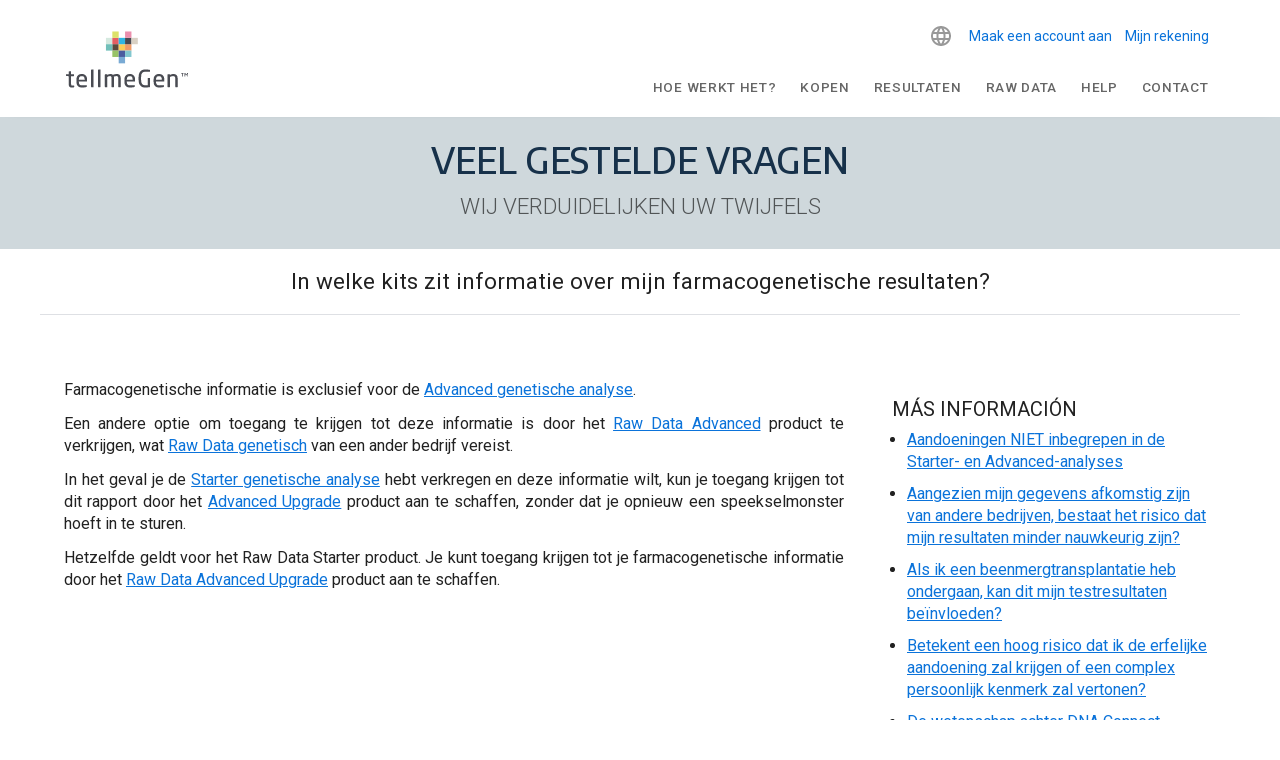

--- FILE ---
content_type: text/html; charset=UTF-8
request_url: https://help.tellmegen.com/faq/uw-resultaten/in-welke-kits-zit-informatie-over-mijn-farmacogenetische-resultaten/?lang=nl
body_size: 21836
content:
<!doctype html>
<html lang="nl-NL" class="no-js">
	<head>
		
		<meta charset="UTF-8">
		<meta name="p:domain_verify" content="f16b0074b441cdfcf1007986b2c5b438"/>
		<title>In welke kits worden farmacogenetische resultaten opgenomen?</title>

		<link rel="profile" href="https://gmpg.org/xfn/11" />
		<link rel="pingback" href="https://help.tellmegen.com/xmlrpc.php" />
		<link rel="shortcut icon" href="/favicon.ico" type="image/x-icon">
		<link rel="icon" href="/favicon.ico" type="image/x-icon">

		<link href="//www.google-analytics.com" rel="dns-prefetch">
		<link href="https://help.tellmegen.com/wp-content/themes/tellmegen-2019/img/favicon.ico" rel="shortcut icon">
		
		<link rel="stylesheet" href="https://fonts.googleapis.com/css?family=Arimo:400%7CMontserrat:400%7CRaleway:400,300,700%7CRoboto:+400,+500" media="all">

		<link href="//cdn.rawgit.com/noelboss/featherlight/1.7.13/release/featherlight.min.css" type="text/css" rel="stylesheet" />

		<script src="https://ajax.googleapis.com/ajax/libs/webfont/1.6.26/webfont.js" type="645c57fb129e0e738fdcd8b6-text/javascript"></script>
		<script type="645c57fb129e0e738fdcd8b6-text/javascript">
			WebFont.load({
				google: {
					families: ['Arimo:400', 'Montserrat:400', 'Raleway:400,300,700', 'Roboto: 300,400,500,600,700,900']
				}
			});
		</script>
		<noscript>
			<link href='https://fonts.googleapis.com/css?family=Arimo:400' rel='stylesheet' type='text/css'>
			<link href='https://fonts.googleapis.com/css?family=Montserrat:400' rel='stylesheet' type='text/css'>
			<link href='https://fonts.googleapis.com/css?family=Raleway:400,300,700' rel='stylesheet' type='text/css'>
		</noscript>

		<meta http-equiv="X-UA-Compatible" content="IE=edge,chrome=1">
		<meta name="viewport" content="width=device-width, initial-scale=1.0">
		
		<!-- Google Tag Manager -->
		<script type="645c57fb129e0e738fdcd8b6-text/javascript">(function(w,d,s,l,i){w[l]=w[l]||[];w[l].push({'gtm.start':
		new Date().getTime(),event:'gtm.js'});var f=d.getElementsByTagName(s)[0],
		j=d.createElement(s),dl=l!='dataLayer'?'&l='+l:'';j.async=true;j.src=
		'https://www.googletagmanager.com/gtm.js?id='+i+dl;f.parentNode.insertBefore(j,f);
		})(window,document,'script','dataLayer','GTM-W5HZHGS');</script>
<!-- End Google Tag Manager -->
		
		<!-- Facebook Pixel Code -->
		<script type="645c57fb129e0e738fdcd8b6-text/javascript">
		!function(f,b,e,v,n,t,s){
			if(f.fbq)return;n=f.fbq=function(){n.callMethod?
				n.callMethod.apply(n,arguments):n.queue.push(arguments)};
				if(!f._fbq)f._fbq=n;n.push=n;n.loaded=!0;n.version='2.0';
				n.queue=[];t=b.createElement(e);t.async=!0;
				t.src=v;s=b.getElementsByTagName(e)[0];
				s.parentNode.insertBefore(t,s)}(window,document,'script',
				'https://connect.facebook.net/en_US/fbevents.js');
		fbq('init', '3507031502705686'); 
		fbq('track', 'PageView');
		</script>
		<noscript>
		<img height="1" width="1" 
		src="https://www.facebook.com/tr?id=3507031502705686&ev=PageView
		&noscript=1"/>
		</noscript>
		<!-- End Facebook Pixel Code -->
		
		<!-- jQuery -->
		<script src="https://code.jquery.com/jquery-3.4.1.min.js" integrity="sha256-CSXorXvZcTkaix6Yvo6HppcZGetbYMGWSFlBw8HfCJo=" crossorigin="anonymous" type="645c57fb129e0e738fdcd8b6-text/javascript"></script>
		<!-- /jQuery -->
		
		<script src="//cdn.rawgit.com/noelboss/featherlight/1.7.13/release/featherlight.min.js" type="645c57fb129e0e738fdcd8b6-text/javascript" charset="utf-8"></script>

		<!-- Slick -->
		<link rel="stylesheet" type="text/css" href="//cdn.jsdelivr.net/npm/slick-carousel@1.8.1/slick/slick.css"/>
		<script type="645c57fb129e0e738fdcd8b6-text/javascript" src="//cdn.jsdelivr.net/npm/slick-carousel@1.8.1/slick/slick.min.js"></script>
		<!-- /Slick -->

		<meta name='robots' content='index, follow, max-image-preview:large, max-snippet:-1, max-video-preview:-1' />

	<!-- This site is optimized with the Yoast SEO plugin v24.5 - https://yoast.com/wordpress/plugins/seo/ -->
	<meta name="description" content="Het is exclusief voor de DNA Advanced kit, indien u de Starter heeft, heeft u toegang tot de informatie met de Advanced UpGrade." />
	<meta property="og:locale" content="nl_NL" />
	<meta property="og:type" content="article" />
	<meta property="og:title" content="In welke kits worden farmacogenetische resultaten opgenomen?" />
	<meta property="og:description" content="Het is exclusief voor de DNA Advanced kit, indien u de Starter heeft, heeft u toegang tot de informatie met de Advanced UpGrade." />
	<meta property="og:url" content="https://help.tellmegen.com/faq/uw-resultaten/in-welke-kits-zit-informatie-over-mijn-farmacogenetische-resultaten/?lang=nl" />
	<meta property="og:site_name" content="tellmeGen" />
	<meta property="article:publisher" content="https://www.facebook.com/tellmeGen" />
	<meta property="article:modified_time" content="2025-05-23T09:32:36+00:00" />
	<meta name="twitter:card" content="summary_large_image" />
	<meta name="twitter:site" content="@tellmeGen" />
	<meta name="twitter:label1" content="Geschatte leestijd" />
	<meta name="twitter:data1" content="1 minuut" />
	<script type="application/ld+json" class="yoast-schema-graph">{"@context":"https://schema.org","@graph":[{"@type":"WebPage","@id":"https://help.tellmegen.com/faq/uw-resultaten/in-welke-kits-zit-informatie-over-mijn-farmacogenetische-resultaten/?lang=nl","url":"https://help.tellmegen.com/faq/uw-resultaten/in-welke-kits-zit-informatie-over-mijn-farmacogenetische-resultaten/?lang=nl","name":"In welke kits worden farmacogenetische resultaten opgenomen?","isPartOf":{"@id":"https://help.tellmegen.com/?lang=nl#website"},"datePublished":"2022-06-06T08:08:14+00:00","dateModified":"2025-05-23T09:32:36+00:00","description":"Het is exclusief voor de DNA Advanced kit, indien u de Starter heeft, heeft u toegang tot de informatie met de Advanced UpGrade.","breadcrumb":{"@id":"https://help.tellmegen.com/faq/uw-resultaten/in-welke-kits-zit-informatie-over-mijn-farmacogenetische-resultaten/?lang=nl#breadcrumb"},"inLanguage":"nl-NL","potentialAction":[{"@type":"ReadAction","target":["https://help.tellmegen.com/faq/uw-resultaten/in-welke-kits-zit-informatie-over-mijn-farmacogenetische-resultaten/?lang=nl"]}]},{"@type":"BreadcrumbList","@id":"https://help.tellmegen.com/faq/uw-resultaten/in-welke-kits-zit-informatie-over-mijn-farmacogenetische-resultaten/?lang=nl#breadcrumb","itemListElement":[{"@type":"ListItem","position":1,"name":"Portada","item":"https://help.tellmegen.com/?lang=nl"},{"@type":"ListItem","position":2,"name":"Veelgestelde vragen","item":"https://help.tellmegen.com/faq/?lang=nl"},{"@type":"ListItem","position":3,"name":"Uw resultaten","item":"https://help.tellmegen.com/faq/uw-resultaten/?lang=nl"},{"@type":"ListItem","position":4,"name":"In welke kits zit informatie over mijn farmacogenetische resultaten?"}]},{"@type":"WebSite","@id":"https://help.tellmegen.com/?lang=nl#website","url":"https://help.tellmegen.com/?lang=nl","name":"tellmeGen","description":"Test ADN | Salud, Orígenes, Rasgos, Nutrición | Test Genético","publisher":{"@id":"https://help.tellmegen.com/?lang=nl#organization"},"potentialAction":[{"@type":"SearchAction","target":{"@type":"EntryPoint","urlTemplate":"https://help.tellmegen.com/?lang=nl?s={search_term_string}"},"query-input":{"@type":"PropertyValueSpecification","valueRequired":true,"valueName":"search_term_string"}}],"inLanguage":"nl-NL"},{"@type":"Organization","@id":"https://help.tellmegen.com/?lang=nl#organization","name":"tellmeGen","url":"https://help.tellmegen.com/?lang=nl","logo":{"@type":"ImageObject","inLanguage":"nl-NL","@id":"https://help.tellmegen.com/?lang=nl#/schema/logo/image/","url":"https://help.tellmegen.com/wp-content/uploads/2023/08/tellmegen-logo-1590500281.png","contentUrl":"https://help.tellmegen.com/wp-content/uploads/2023/08/tellmegen-logo-1590500281.png","width":852,"height":360,"caption":"tellmeGen"},"image":{"@id":"https://help.tellmegen.com/?lang=nl#/schema/logo/image/"},"sameAs":["https://www.facebook.com/tellmeGen","https://x.com/tellmeGen"]}]}</script>
	<!-- / Yoast SEO plugin. -->


<script type="645c57fb129e0e738fdcd8b6-text/javascript">
/* <![CDATA[ */
window._wpemojiSettings = {"baseUrl":"https:\/\/s.w.org\/images\/core\/emoji\/15.0.3\/72x72\/","ext":".png","svgUrl":"https:\/\/s.w.org\/images\/core\/emoji\/15.0.3\/svg\/","svgExt":".svg","source":{"concatemoji":"https:\/\/help.tellmegen.com\/wp-includes\/js\/wp-emoji-release.min.js"}};
/*! This file is auto-generated */
!function(i,n){var o,s,e;function c(e){try{var t={supportTests:e,timestamp:(new Date).valueOf()};sessionStorage.setItem(o,JSON.stringify(t))}catch(e){}}function p(e,t,n){e.clearRect(0,0,e.canvas.width,e.canvas.height),e.fillText(t,0,0);var t=new Uint32Array(e.getImageData(0,0,e.canvas.width,e.canvas.height).data),r=(e.clearRect(0,0,e.canvas.width,e.canvas.height),e.fillText(n,0,0),new Uint32Array(e.getImageData(0,0,e.canvas.width,e.canvas.height).data));return t.every(function(e,t){return e===r[t]})}function u(e,t,n){switch(t){case"flag":return n(e,"\ud83c\udff3\ufe0f\u200d\u26a7\ufe0f","\ud83c\udff3\ufe0f\u200b\u26a7\ufe0f")?!1:!n(e,"\ud83c\uddfa\ud83c\uddf3","\ud83c\uddfa\u200b\ud83c\uddf3")&&!n(e,"\ud83c\udff4\udb40\udc67\udb40\udc62\udb40\udc65\udb40\udc6e\udb40\udc67\udb40\udc7f","\ud83c\udff4\u200b\udb40\udc67\u200b\udb40\udc62\u200b\udb40\udc65\u200b\udb40\udc6e\u200b\udb40\udc67\u200b\udb40\udc7f");case"emoji":return!n(e,"\ud83d\udc26\u200d\u2b1b","\ud83d\udc26\u200b\u2b1b")}return!1}function f(e,t,n){var r="undefined"!=typeof WorkerGlobalScope&&self instanceof WorkerGlobalScope?new OffscreenCanvas(300,150):i.createElement("canvas"),a=r.getContext("2d",{willReadFrequently:!0}),o=(a.textBaseline="top",a.font="600 32px Arial",{});return e.forEach(function(e){o[e]=t(a,e,n)}),o}function t(e){var t=i.createElement("script");t.src=e,t.defer=!0,i.head.appendChild(t)}"undefined"!=typeof Promise&&(o="wpEmojiSettingsSupports",s=["flag","emoji"],n.supports={everything:!0,everythingExceptFlag:!0},e=new Promise(function(e){i.addEventListener("DOMContentLoaded",e,{once:!0})}),new Promise(function(t){var n=function(){try{var e=JSON.parse(sessionStorage.getItem(o));if("object"==typeof e&&"number"==typeof e.timestamp&&(new Date).valueOf()<e.timestamp+604800&&"object"==typeof e.supportTests)return e.supportTests}catch(e){}return null}();if(!n){if("undefined"!=typeof Worker&&"undefined"!=typeof OffscreenCanvas&&"undefined"!=typeof URL&&URL.createObjectURL&&"undefined"!=typeof Blob)try{var e="postMessage("+f.toString()+"("+[JSON.stringify(s),u.toString(),p.toString()].join(",")+"));",r=new Blob([e],{type:"text/javascript"}),a=new Worker(URL.createObjectURL(r),{name:"wpTestEmojiSupports"});return void(a.onmessage=function(e){c(n=e.data),a.terminate(),t(n)})}catch(e){}c(n=f(s,u,p))}t(n)}).then(function(e){for(var t in e)n.supports[t]=e[t],n.supports.everything=n.supports.everything&&n.supports[t],"flag"!==t&&(n.supports.everythingExceptFlag=n.supports.everythingExceptFlag&&n.supports[t]);n.supports.everythingExceptFlag=n.supports.everythingExceptFlag&&!n.supports.flag,n.DOMReady=!1,n.readyCallback=function(){n.DOMReady=!0}}).then(function(){return e}).then(function(){var e;n.supports.everything||(n.readyCallback(),(e=n.source||{}).concatemoji?t(e.concatemoji):e.wpemoji&&e.twemoji&&(t(e.twemoji),t(e.wpemoji)))}))}((window,document),window._wpemojiSettings);
/* ]]> */
</script>
<style id='wp-emoji-styles-inline-css' type='text/css'>

	img.wp-smiley, img.emoji {
		display: inline !important;
		border: none !important;
		box-shadow: none !important;
		height: 1em !important;
		width: 1em !important;
		margin: 0 0.07em !important;
		vertical-align: -0.1em !important;
		background: none !important;
		padding: 0 !important;
	}
</style>
<link rel='stylesheet' id='wp-block-library-css' href='https://help.tellmegen.com/wp-includes/css/dist/block-library/style.min.css' media='all' />
<style id='classic-theme-styles-inline-css' type='text/css'>
/*! This file is auto-generated */
.wp-block-button__link{color:#fff;background-color:#32373c;border-radius:9999px;box-shadow:none;text-decoration:none;padding:calc(.667em + 2px) calc(1.333em + 2px);font-size:1.125em}.wp-block-file__button{background:#32373c;color:#fff;text-decoration:none}
</style>
<style id='global-styles-inline-css' type='text/css'>
body{--wp--preset--color--black: #000000;--wp--preset--color--cyan-bluish-gray: #abb8c3;--wp--preset--color--white: #ffffff;--wp--preset--color--pale-pink: #f78da7;--wp--preset--color--vivid-red: #cf2e2e;--wp--preset--color--luminous-vivid-orange: #ff6900;--wp--preset--color--luminous-vivid-amber: #fcb900;--wp--preset--color--light-green-cyan: #7bdcb5;--wp--preset--color--vivid-green-cyan: #00d084;--wp--preset--color--pale-cyan-blue: #8ed1fc;--wp--preset--color--vivid-cyan-blue: #0693e3;--wp--preset--color--vivid-purple: #9b51e0;--wp--preset--gradient--vivid-cyan-blue-to-vivid-purple: linear-gradient(135deg,rgba(6,147,227,1) 0%,rgb(155,81,224) 100%);--wp--preset--gradient--light-green-cyan-to-vivid-green-cyan: linear-gradient(135deg,rgb(122,220,180) 0%,rgb(0,208,130) 100%);--wp--preset--gradient--luminous-vivid-amber-to-luminous-vivid-orange: linear-gradient(135deg,rgba(252,185,0,1) 0%,rgba(255,105,0,1) 100%);--wp--preset--gradient--luminous-vivid-orange-to-vivid-red: linear-gradient(135deg,rgba(255,105,0,1) 0%,rgb(207,46,46) 100%);--wp--preset--gradient--very-light-gray-to-cyan-bluish-gray: linear-gradient(135deg,rgb(238,238,238) 0%,rgb(169,184,195) 100%);--wp--preset--gradient--cool-to-warm-spectrum: linear-gradient(135deg,rgb(74,234,220) 0%,rgb(151,120,209) 20%,rgb(207,42,186) 40%,rgb(238,44,130) 60%,rgb(251,105,98) 80%,rgb(254,248,76) 100%);--wp--preset--gradient--blush-light-purple: linear-gradient(135deg,rgb(255,206,236) 0%,rgb(152,150,240) 100%);--wp--preset--gradient--blush-bordeaux: linear-gradient(135deg,rgb(254,205,165) 0%,rgb(254,45,45) 50%,rgb(107,0,62) 100%);--wp--preset--gradient--luminous-dusk: linear-gradient(135deg,rgb(255,203,112) 0%,rgb(199,81,192) 50%,rgb(65,88,208) 100%);--wp--preset--gradient--pale-ocean: linear-gradient(135deg,rgb(255,245,203) 0%,rgb(182,227,212) 50%,rgb(51,167,181) 100%);--wp--preset--gradient--electric-grass: linear-gradient(135deg,rgb(202,248,128) 0%,rgb(113,206,126) 100%);--wp--preset--gradient--midnight: linear-gradient(135deg,rgb(2,3,129) 0%,rgb(40,116,252) 100%);--wp--preset--font-size--small: 13px;--wp--preset--font-size--medium: 20px;--wp--preset--font-size--large: 36px;--wp--preset--font-size--x-large: 42px;--wp--preset--spacing--20: 0.44rem;--wp--preset--spacing--30: 0.67rem;--wp--preset--spacing--40: 1rem;--wp--preset--spacing--50: 1.5rem;--wp--preset--spacing--60: 2.25rem;--wp--preset--spacing--70: 3.38rem;--wp--preset--spacing--80: 5.06rem;--wp--preset--shadow--natural: 6px 6px 9px rgba(0, 0, 0, 0.2);--wp--preset--shadow--deep: 12px 12px 50px rgba(0, 0, 0, 0.4);--wp--preset--shadow--sharp: 6px 6px 0px rgba(0, 0, 0, 0.2);--wp--preset--shadow--outlined: 6px 6px 0px -3px rgba(255, 255, 255, 1), 6px 6px rgba(0, 0, 0, 1);--wp--preset--shadow--crisp: 6px 6px 0px rgba(0, 0, 0, 1);}:where(.is-layout-flex){gap: 0.5em;}:where(.is-layout-grid){gap: 0.5em;}body .is-layout-flex{display: flex;}body .is-layout-flex{flex-wrap: wrap;align-items: center;}body .is-layout-flex > *{margin: 0;}body .is-layout-grid{display: grid;}body .is-layout-grid > *{margin: 0;}:where(.wp-block-columns.is-layout-flex){gap: 2em;}:where(.wp-block-columns.is-layout-grid){gap: 2em;}:where(.wp-block-post-template.is-layout-flex){gap: 1.25em;}:where(.wp-block-post-template.is-layout-grid){gap: 1.25em;}.has-black-color{color: var(--wp--preset--color--black) !important;}.has-cyan-bluish-gray-color{color: var(--wp--preset--color--cyan-bluish-gray) !important;}.has-white-color{color: var(--wp--preset--color--white) !important;}.has-pale-pink-color{color: var(--wp--preset--color--pale-pink) !important;}.has-vivid-red-color{color: var(--wp--preset--color--vivid-red) !important;}.has-luminous-vivid-orange-color{color: var(--wp--preset--color--luminous-vivid-orange) !important;}.has-luminous-vivid-amber-color{color: var(--wp--preset--color--luminous-vivid-amber) !important;}.has-light-green-cyan-color{color: var(--wp--preset--color--light-green-cyan) !important;}.has-vivid-green-cyan-color{color: var(--wp--preset--color--vivid-green-cyan) !important;}.has-pale-cyan-blue-color{color: var(--wp--preset--color--pale-cyan-blue) !important;}.has-vivid-cyan-blue-color{color: var(--wp--preset--color--vivid-cyan-blue) !important;}.has-vivid-purple-color{color: var(--wp--preset--color--vivid-purple) !important;}.has-black-background-color{background-color: var(--wp--preset--color--black) !important;}.has-cyan-bluish-gray-background-color{background-color: var(--wp--preset--color--cyan-bluish-gray) !important;}.has-white-background-color{background-color: var(--wp--preset--color--white) !important;}.has-pale-pink-background-color{background-color: var(--wp--preset--color--pale-pink) !important;}.has-vivid-red-background-color{background-color: var(--wp--preset--color--vivid-red) !important;}.has-luminous-vivid-orange-background-color{background-color: var(--wp--preset--color--luminous-vivid-orange) !important;}.has-luminous-vivid-amber-background-color{background-color: var(--wp--preset--color--luminous-vivid-amber) !important;}.has-light-green-cyan-background-color{background-color: var(--wp--preset--color--light-green-cyan) !important;}.has-vivid-green-cyan-background-color{background-color: var(--wp--preset--color--vivid-green-cyan) !important;}.has-pale-cyan-blue-background-color{background-color: var(--wp--preset--color--pale-cyan-blue) !important;}.has-vivid-cyan-blue-background-color{background-color: var(--wp--preset--color--vivid-cyan-blue) !important;}.has-vivid-purple-background-color{background-color: var(--wp--preset--color--vivid-purple) !important;}.has-black-border-color{border-color: var(--wp--preset--color--black) !important;}.has-cyan-bluish-gray-border-color{border-color: var(--wp--preset--color--cyan-bluish-gray) !important;}.has-white-border-color{border-color: var(--wp--preset--color--white) !important;}.has-pale-pink-border-color{border-color: var(--wp--preset--color--pale-pink) !important;}.has-vivid-red-border-color{border-color: var(--wp--preset--color--vivid-red) !important;}.has-luminous-vivid-orange-border-color{border-color: var(--wp--preset--color--luminous-vivid-orange) !important;}.has-luminous-vivid-amber-border-color{border-color: var(--wp--preset--color--luminous-vivid-amber) !important;}.has-light-green-cyan-border-color{border-color: var(--wp--preset--color--light-green-cyan) !important;}.has-vivid-green-cyan-border-color{border-color: var(--wp--preset--color--vivid-green-cyan) !important;}.has-pale-cyan-blue-border-color{border-color: var(--wp--preset--color--pale-cyan-blue) !important;}.has-vivid-cyan-blue-border-color{border-color: var(--wp--preset--color--vivid-cyan-blue) !important;}.has-vivid-purple-border-color{border-color: var(--wp--preset--color--vivid-purple) !important;}.has-vivid-cyan-blue-to-vivid-purple-gradient-background{background: var(--wp--preset--gradient--vivid-cyan-blue-to-vivid-purple) !important;}.has-light-green-cyan-to-vivid-green-cyan-gradient-background{background: var(--wp--preset--gradient--light-green-cyan-to-vivid-green-cyan) !important;}.has-luminous-vivid-amber-to-luminous-vivid-orange-gradient-background{background: var(--wp--preset--gradient--luminous-vivid-amber-to-luminous-vivid-orange) !important;}.has-luminous-vivid-orange-to-vivid-red-gradient-background{background: var(--wp--preset--gradient--luminous-vivid-orange-to-vivid-red) !important;}.has-very-light-gray-to-cyan-bluish-gray-gradient-background{background: var(--wp--preset--gradient--very-light-gray-to-cyan-bluish-gray) !important;}.has-cool-to-warm-spectrum-gradient-background{background: var(--wp--preset--gradient--cool-to-warm-spectrum) !important;}.has-blush-light-purple-gradient-background{background: var(--wp--preset--gradient--blush-light-purple) !important;}.has-blush-bordeaux-gradient-background{background: var(--wp--preset--gradient--blush-bordeaux) !important;}.has-luminous-dusk-gradient-background{background: var(--wp--preset--gradient--luminous-dusk) !important;}.has-pale-ocean-gradient-background{background: var(--wp--preset--gradient--pale-ocean) !important;}.has-electric-grass-gradient-background{background: var(--wp--preset--gradient--electric-grass) !important;}.has-midnight-gradient-background{background: var(--wp--preset--gradient--midnight) !important;}.has-small-font-size{font-size: var(--wp--preset--font-size--small) !important;}.has-medium-font-size{font-size: var(--wp--preset--font-size--medium) !important;}.has-large-font-size{font-size: var(--wp--preset--font-size--large) !important;}.has-x-large-font-size{font-size: var(--wp--preset--font-size--x-large) !important;}
.wp-block-navigation a:where(:not(.wp-element-button)){color: inherit;}
:where(.wp-block-post-template.is-layout-flex){gap: 1.25em;}:where(.wp-block-post-template.is-layout-grid){gap: 1.25em;}
:where(.wp-block-columns.is-layout-flex){gap: 2em;}:where(.wp-block-columns.is-layout-grid){gap: 2em;}
.wp-block-pullquote{font-size: 1.5em;line-height: 1.6;}
</style>
<link rel='stylesheet' id='wpml-legacy-dropdown-0-css' href='https://help.tellmegen.com/wp-content/plugins/sitepress-multilingual-cms/templates/language-switchers/legacy-dropdown/style.min.css' media='all' />
<link rel='stylesheet' id='tellmegen-2019-css' href='https://help.tellmegen.com/wp-content/themes/tellmegen-2019/style.css' media='all' />
<link rel='stylesheet' id='wp_mailjet_form_builder_widget-widget-front-styles-css' href='https://help.tellmegen.com/wp-content/plugins/mailjet-for-wordpress/src/widgetformbuilder/css/front-widget.css' media='all' />
<script type="645c57fb129e0e738fdcd8b6-text/javascript" src="https://help.tellmegen.com/wp-content/themes/tellmegen-2019/js/lib/conditionizr-4.3.0.min.js" id="conditionizr-js"></script>
<script type="645c57fb129e0e738fdcd8b6-text/javascript" src="https://help.tellmegen.com/wp-content/themes/tellmegen-2019/js/lib/modernizr-2.7.1.min.js" id="modernizr-js"></script>
<script type="645c57fb129e0e738fdcd8b6-text/javascript" src="https://help.tellmegen.com/wp-includes/js/jquery/jquery.min.js" id="jquery-core-js"></script>
<script type="645c57fb129e0e738fdcd8b6-text/javascript" src="https://help.tellmegen.com/wp-includes/js/jquery/jquery-migrate.min.js" id="jquery-migrate-js"></script>
<script type="645c57fb129e0e738fdcd8b6-text/javascript" src="https://help.tellmegen.com/wp-content/themes/tellmegen-2019/js/scripts.js" id="html5blankscripts-js"></script>
<script type="645c57fb129e0e738fdcd8b6-text/javascript" id="wpml-cookie-js-extra">
/* <![CDATA[ */
var wpml_cookies = {"wp-wpml_current_language":{"value":"nl","expires":1,"path":"\/"}};
var wpml_cookies = {"wp-wpml_current_language":{"value":"nl","expires":1,"path":"\/"}};
/* ]]> */
</script>
<script type="645c57fb129e0e738fdcd8b6-text/javascript" src="https://help.tellmegen.com/wp-content/plugins/sitepress-multilingual-cms/res/js/cookies/language-cookie.js" id="wpml-cookie-js" defer="defer" data-wp-strategy="defer"></script>
<script type="645c57fb129e0e738fdcd8b6-text/javascript" src="https://help.tellmegen.com/wp-content/plugins/sitepress-multilingual-cms/templates/language-switchers/legacy-dropdown/script.min.js" id="wpml-legacy-dropdown-0-js"></script>
<link rel="https://api.w.org/" href="https://help.tellmegen.com/wp-json/" /><link rel="alternate" type="application/json" href="https://help.tellmegen.com/wp-json/wp/v2/pages/30107" /><link rel="alternate" type="application/json+oembed" href="https://help.tellmegen.com/wp-json/oembed/1.0/embed?url=https%3A%2F%2Fhelp.tellmegen.com%2Ffaq%2Fuw-resultaten%2Fin-welke-kits-zit-informatie-over-mijn-farmacogenetische-resultaten%2F%3Flang%3Dnl" />
<link rel="alternate" type="text/xml+oembed" href="https://help.tellmegen.com/wp-json/oembed/1.0/embed?url=https%3A%2F%2Fhelp.tellmegen.com%2Ffaq%2Fuw-resultaten%2Fin-welke-kits-zit-informatie-over-mijn-farmacogenetische-resultaten%2F%3Flang%3Dnl&#038;format=xml" />
<meta name="generator" content="WPML ver:4.8.6 stt:37,1,18,4,3,27,28,38,40,42,45,2,50;" />
		<style type="text/css" id="wp-custom-css">
			.cli_settings_button {
    cursor: pointer;
	  margin: 0px 15px;
	 	font-weight:bold
}
.cli-plugin-button, .cli-plugin-button:visited, .medium.cli-plugin-button, .medium.cli-plugin-button:visited {
    font-size: 14px;
    font-weight: bold;
    line-height: 1;
		border-radius: 20px;
	  padding: 10px 38px;
    margin: 0px 15px;
}
#cookie-law-info-bar {
	    /* border: 0; */
    font-size: 12pt;
    margin: 0 auto;
    padding: 13px 10px;
    position: absolute;
    text-align: center;
    box-sizing: border-box;
    width: 100%;
    z-index: 9999;
    box-shadow: rgb(0 0 0 / 50%) 0px 5px 50px;
    display: none;
    left: 0px;
    font-weight: 300;
		padding: 25px 0px;
}

.fondo-fullwidth-dna-connect {
	    background-image: url(http://help.tellmegen.com/wp-content/themes/tellmegen-2019/img/fondo-home-azul-tellmegen-dna-connect.jpg);
    background-attachment:fixed;
    background-position:center;
		background-size:cover;
}

.fondo-fullwidth-dna-connect h2 {
	margin-top:100px;
	margin-bottom:20px;
	font-size: 50px !important;
	line-height:50px;
	text-align:center;
	float:left;
}

.fondo-fullwidth-dna-connect h3 {
	width:100%;
	margin-top:25px;
	margin-bottom:10px;
	font-size: 27px !important;
	line-height: 30px;
	text-align:center;
	float:left;
}

.fondo-fullwidth-dna-connect h2, .fondo-fullwidth-dna-connect h3, .fondo-fullwidth-dna-connect p {
	color:#ffffff;
}

.fondo-fullwidth-dna-connect h2 b {
	margin-top:12px;
	color:#002e3d;
	background-color:#ffffff;
	display:inline-block;
	line-height:20px;
}

.bloque-dna-connect {
	background-color:transparent !important;
}

.bloque-dna-connect img {
    margin-bottom: 90px;
}

.comingsoon {
    margin:0 5px;
    padding: 2px 6px;
    vertical-align: top;
    font-size: 14px;
    color: #ffffff;
    background-color: #494b52;
}

@media screen and (max-width:900px) {

.fondo-fullwidth-dna-connect h2 {
	margin-top:0;
}
	
.fondo-fullwidth-dna-connect h2 b {
	margin-top:20px;
}
	
.bloque-dna-connect img {
    margin-bottom:0;
}
	
}		</style>
		
	<meta name="google-site-verification" content="SjRbtVkOoFKhF62LsSI6Rulx_twwHV3YoOyzy-lDFpc" />
	<meta name="facebook-domain-verification" content="fw4vzzdqb5qx3bs7vv3r8vuhjycgc6" />
		
		
		
	</head>
	<body class="page-template page-template-page-templates page-template-template-faq page-template-page-templatestemplate-faq-php page page-id-30107 page-child parent-pageid-33707 in-welke-kits-zit-informatie-over-mijn-farmacogenetische-resultaten">
		<!-- Google Tag Manager (noscript) -->
			<noscript><iframe src="https://www.googletagmanager.com/ns.html?id=GTM-W5HZHGS"
			height="0" width="0" style="display:none;visibility:hidden"></iframe></noscript>
		<!-- End Google Tag Manager (noscript) -->
		<header>
			<div class="contenedor-header">	

								
				<a href="https://www.tellmegen.com/nl"><img alt="tellmegen logo" class="logo-tellmegen-header" src="https://help.tellmegen.com/wp-content/themes/tellmegen-2019/img/logo-vector.svg"></a>
				<div class="bloque-header">
					<div class="botones-header-acceso-cuenta">
												<a class="boton-header-acceso-profesional" href="https://genportal.tellmegen.eu/registryaccount/USER?lang=nl">Maak een account aan</a>
						<a class="boton-header-cuenta-registrar-kit" href="https://genportal.tellmegen.eu/init?lang=nl&id=1769377576">Mijn rekening</a>
					</div>
					<button class="boton-menu-movil accordion"><img alt="icono menu movil" src="https://help.tellmegen.com/wp-content/themes/tellmegen-2019/img/icono-menu-mobile.png"></button>
					<div class="panel panel-movil-1">
						<a href="https://www.tellmegen.com/nl/wat-houdt-een-dna-test-in" class=" menu-item menu-item-type-custom menu-item-object-custom">Hoe werkt het?</a>
<a href="https://shop.tellmegen.com/nl/" class=" menu-item menu-item-type-custom menu-item-object-custom">Kopen</a>
<a href="https://www.tellmegen.com/nl/resultaten" class=" menu-item menu-item-type-custom menu-item-object-custom">Resultaten</a>
<a href="https://www.tellmegen.com/nl/ruwe-genetische-gegevens-uploaden" class=" menu-item menu-item-type-custom menu-item-object-custom">Raw Data</a>
<a href="https://help.tellmegen.com/faq/?lang=nl" class=" menu-item menu-item-type-post_type menu-item-object-page current-page-ancestor">Help</a>
<a href="https://www.tellmegen.com/nl/contact" class=" menu-item menu-item-type-custom menu-item-object-custom">Contact</a>
<a href="https://genportal.tellmegen.eu/init?lang=nl&#038;_gl=1*u0flw5*_gcl_au*NDE2MTY0ODI2LjE3MjcxNTQ3MzI.*_ga*ODA0MDM0OTk1LjE2OTUzODM3OTI.*_ga_TPZ6DJVXMN*MTcyODk5Njk5Mi4yMDUuMS4xNzI4OTk5NDE2LjM2LjAuMA.." class=" menu-item menu-item-type-custom menu-item-object-custom">Mijn rekening</a>
<a href="https://genportal.tellmegen.eu/welcome?lang=nl&#038;_gl=1*u0flw5*_gcl_au*NDE2MTY0ODI2LjE3MjcxNTQ3MzI.*_ga*ODA0MDM0OTk1LjE2OTUzODM3OTI.*_ga_TPZ6DJVXMN*MTcyODk5Njk5Mi4yMDUuMS4xNzI4OTk5NDE2LjM2LjAuMA.." class=" menu-item menu-item-type-custom menu-item-object-custom">Kit registreren</a>
<a href="https://genportal.tellmegen.eu/registryaccount/USER?lang=nl&#038;_gl=1*u0flw5*_gcl_au*NDE2MTY0ODI2LjE3MjcxNTQ3MzI.*_ga*ODA0MDM0OTk1LjE2OTUzODM3OTI.*_ga_TPZ6DJVXMN*MTcyODk5Njk5Mi4yMDUuMS4xNzI4OTk5NDE2LjM2LjAuMA.." class=" menu-item menu-item-type-custom menu-item-object-custom">Maak een account aan</a>
					</div>
					<div class="bloque-idiomas">
													<div class = "ChangeLanguageWidget">
<div
	 class="wpml-ls-sidebars-sidebar-1 wpml-ls wpml-ls-legacy-dropdown js-wpml-ls-legacy-dropdown">
	<ul role="menu">

		<li role="none" tabindex="0" class="wpml-ls-slot-sidebar-1 wpml-ls-item wpml-ls-item-nl wpml-ls-current-language wpml-ls-item-legacy-dropdown">
			<a href="#" class="js-wpml-ls-item-toggle wpml-ls-item-toggle" role="menuitem" title="Overschakelen naar NL">
                                                    <img
            class="wpml-ls-flag"
            src="https://help.tellmegen.com/wp-content/plugins/sitepress-multilingual-cms/res/flags/nl.svg"
            alt=""
            width=18
            height=12
    /><span class="wpml-ls-native" role="menuitem">NL</span></a>

			<ul class="wpml-ls-sub-menu" role="menu">
				
					<li class="wpml-ls-slot-sidebar-1 wpml-ls-item wpml-ls-item-es wpml-ls-first-item" role="none">
						<a href="https://help.tellmegen.com/faq/tus-resultados/en-que-kits-se-incluye-la-informacion-sobre-mis-resultados-farmacogeneticos/" class="wpml-ls-link" role="menuitem" aria-label="Overschakelen naar ES" title="Overschakelen naar ES">
                                                                <img
            class="wpml-ls-flag"
            src="https://help.tellmegen.com/wp-content/plugins/sitepress-multilingual-cms/res/flags/es.svg"
            alt=""
            width=18
            height=12
    /><span class="wpml-ls-native" lang="es">ES</span></a>
					</li>

				
					<li class="wpml-ls-slot-sidebar-1 wpml-ls-item wpml-ls-item-en" role="none">
						<a href="https://help.tellmegen.com/faq/your-results/in-which-kits-is-information-about-my-pharmacogenetic-results-included/?lang=en" class="wpml-ls-link" role="menuitem" aria-label="Overschakelen naar EN" title="Overschakelen naar EN">
                                                                <img
            class="wpml-ls-flag"
            src="https://help.tellmegen.com/wp-content/uploads/flags/us.png"
            alt=""
            width=18
            height=12
    /><span class="wpml-ls-native" lang="en">EN</span></a>
					</li>

				
					<li class="wpml-ls-slot-sidebar-1 wpml-ls-item wpml-ls-item-it" role="none">
						<a href="https://help.tellmegen.com/domande-frequenti/i-tuoi-risultati/quali-kit-includono-informazioni-sui-miei-risultati-farmacogenetici/?lang=it" class="wpml-ls-link" role="menuitem" aria-label="Overschakelen naar IT" title="Overschakelen naar IT">
                                                                <img
            class="wpml-ls-flag"
            src="https://help.tellmegen.com/wp-content/plugins/sitepress-multilingual-cms/res/flags/it.svg"
            alt=""
            width=18
            height=12
    /><span class="wpml-ls-native" lang="it">IT</span></a>
					</li>

				
					<li class="wpml-ls-slot-sidebar-1 wpml-ls-item wpml-ls-item-fr" role="none">
						<a href="https://help.tellmegen.com/faq/vos-resultats/quels-kits-comprennent-des-informations-sur-mes-resultats-pharmacogenetiques/?lang=fr" class="wpml-ls-link" role="menuitem" aria-label="Overschakelen naar FR" title="Overschakelen naar FR">
                                                                <img
            class="wpml-ls-flag"
            src="https://help.tellmegen.com/wp-content/plugins/sitepress-multilingual-cms/res/flags/fr.svg"
            alt=""
            width=18
            height=12
    /><span class="wpml-ls-native" lang="fr">FR</span></a>
					</li>

				
					<li class="wpml-ls-slot-sidebar-1 wpml-ls-item wpml-ls-item-de" role="none">
						<a href="https://help.tellmegen.com/faq/deine-ergebnisse/welche-kits-enthalten-informationen-ueber-meine-pharmakogenetischen-ergebnisse/?lang=de" class="wpml-ls-link" role="menuitem" aria-label="Overschakelen naar DE" title="Overschakelen naar DE">
                                                                <img
            class="wpml-ls-flag"
            src="https://help.tellmegen.com/wp-content/plugins/sitepress-multilingual-cms/res/flags/de.svg"
            alt=""
            width=18
            height=12
    /><span class="wpml-ls-native" lang="de">DE</span></a>
					</li>

				
					<li class="wpml-ls-slot-sidebar-1 wpml-ls-item wpml-ls-item-pt-br" role="none">
						<a href="https://help.tellmegen.com/faq/seus-resultados/que-kits-incluem-informacao-sobre-os-meus-resultados-farmacogenicos/?lang=pt-br" class="wpml-ls-link" role="menuitem" aria-label="Overschakelen naar PT" title="Overschakelen naar PT">
                                                                <img
            class="wpml-ls-flag"
            src="https://help.tellmegen.com/wp-content/uploads/flags/pt.png"
            alt=""
            width=18
            height=12
    /><span class="wpml-ls-native" lang="pt-br">PT</span></a>
					</li>

				
					<li class="wpml-ls-slot-sidebar-1 wpml-ls-item wpml-ls-item-pl" role="none">
						<a href="https://help.tellmegen.com/faq/twoje-wyniki/w-ktorych-zestawach-znajduje-sie-informacja-o-moich-wynikach-farmakogenetycznych/?lang=pl" class="wpml-ls-link" role="menuitem" aria-label="Overschakelen naar PL" title="Overschakelen naar PL">
                                                                <img
            class="wpml-ls-flag"
            src="https://help.tellmegen.com/wp-content/plugins/sitepress-multilingual-cms/res/flags/pl.svg"
            alt=""
            width=18
            height=12
    /><span class="wpml-ls-native" lang="pl">PL</span></a>
					</li>

				
					<li class="wpml-ls-slot-sidebar-1 wpml-ls-item wpml-ls-item-sv" role="none">
						<a href="https://help.tellmegen.com/faq/dina-resultat/vilka-kit-innehaller-farmakogenetiska-resultat/?lang=sv" class="wpml-ls-link" role="menuitem" aria-label="Overschakelen naar SV" title="Overschakelen naar SV">
                                                                <img
            class="wpml-ls-flag"
            src="https://help.tellmegen.com/wp-content/plugins/sitepress-multilingual-cms/res/flags/sv.svg"
            alt=""
            width=18
            height=12
    /><span class="wpml-ls-native" lang="sv">SV</span></a>
					</li>

				
					<li class="wpml-ls-slot-sidebar-1 wpml-ls-item wpml-ls-item-fi" role="none">
						<a href="https://help.tellmegen.com/faq/tuloksesi/mitka-paketit-sisaltavat-farmakogeneettiset-tulokset/?lang=fi" class="wpml-ls-link" role="menuitem" aria-label="Overschakelen naar FI" title="Overschakelen naar FI">
                                                                <img
            class="wpml-ls-flag"
            src="https://help.tellmegen.com/wp-content/plugins/sitepress-multilingual-cms/res/flags/fi.svg"
            alt=""
            width=18
            height=12
    /><span class="wpml-ls-native" lang="fi">FI</span></a>
					</li>

				
					<li class="wpml-ls-slot-sidebar-1 wpml-ls-item wpml-ls-item-ru" role="none">
						<a href="https://help.tellmegen.com/faq/%d1%82%d0%b2%d0%be%d0%b8-%d1%80%d0%b5%d0%b7%d1%83%d0%bb%d1%8c%d1%82%d0%b0%d1%82%d1%8b/%d0%b2-%d0%ba%d0%b0%d0%ba%d0%b8%d1%85-%d0%bd%d0%b0%d0%b1%d0%be%d1%80%d0%b0%d1%85-%d0%bf%d1%80%d0%b5%d0%b4%d0%be%d1%81%d1%82%d0%b0%d0%b2%d0%bb%d1%8f%d0%b5%d1%82%d1%81%d1%8f-%d0%b8%d0%bd%d1%84%d0%be-2/?lang=ru" class="wpml-ls-link" role="menuitem" aria-label="Overschakelen naar RU" title="Overschakelen naar RU">
                                                                <img
            class="wpml-ls-flag"
            src="https://help.tellmegen.com/wp-content/plugins/sitepress-multilingual-cms/res/flags/ru.svg"
            alt=""
            width=18
            height=12
    /><span class="wpml-ls-native" lang="ru">RU</span></a>
					</li>

				
					<li class="wpml-ls-slot-sidebar-1 wpml-ls-item wpml-ls-item-ja" role="none">
						<a href="https://help.tellmegen.com/faq/%e3%81%82%e3%81%aa%e3%81%9f%e3%81%ae%e7%b5%90%e6%9e%9c/%e3%83%95%e3%82%a1%e3%83%bc%e3%83%9e%e3%82%b3%e3%82%b2%e3%83%8e%e3%83%9f%e3%82%af%e3%82%b9%e3%81%ae%e7%b5%90%e6%9e%9c%e3%81%af%e3%81%a9%e3%81%ae%e3%82%ad%e3%83%83%e3%83%88%e3%81%ab%e5%90%ab%e3%81%be/?lang=ja" class="wpml-ls-link" role="menuitem" aria-label="Overschakelen naar JA" title="Overschakelen naar JA">
                                                                <img
            class="wpml-ls-flag"
            src="https://help.tellmegen.com/wp-content/plugins/sitepress-multilingual-cms/res/flags/ja.svg"
            alt=""
            width=18
            height=12
    /><span class="wpml-ls-native" lang="ja">JA</span></a>
					</li>

				
					<li class="wpml-ls-slot-sidebar-1 wpml-ls-item wpml-ls-item-no wpml-ls-last-item" role="none">
						<a href="https://help.tellmegen.com/faq/dine-resultater/i-hvilke-kit-er-farmakogenetiske-resultater-inkludert/?lang=no" class="wpml-ls-link" role="menuitem" aria-label="Overschakelen naar NO" title="Overschakelen naar NO">
                                                                <img
            class="wpml-ls-flag"
            src="https://help.tellmegen.com/wp-content/plugins/sitepress-multilingual-cms/res/flags/no.svg"
            alt=""
            width=18
            height=12
    /><span class="wpml-ls-native" lang="no">NO</span></a>
					</li>

							</ul>

		</li>

	</ul>
</div>
</div>											</div>
					<nav class="nav-desktop"><ul id="menu-header-menu-neerlandes" class="menu"><li id="menu-item-33367"><a href="https://www.tellmegen.com/nl/wat-houdt-een-dna-test-in" class=" menu-item menu-item-type-custom menu-item-object-custom">Hoe werkt het?</a></li>
<li id="menu-item-33368"><a href="https://shop.tellmegen.com/nl/" class=" menu-item menu-item-type-custom menu-item-object-custom">Kopen</a></li>
<li id="menu-item-33369"><a href="https://www.tellmegen.com/nl/resultaten" class=" menu-item menu-item-type-custom menu-item-object-custom">Resultaten</a></li>
<li id="menu-item-33370"><a href="https://www.tellmegen.com/nl/ruwe-genetische-gegevens-uploaden" class=" menu-item menu-item-type-custom menu-item-object-custom">Raw Data</a></li>
<li id="menu-item-34967"><a rel="page" href="https://help.tellmegen.com/faq/?lang=nl" class=" menu-item menu-item-type-post_type menu-item-object-page current-page-ancestor">Help</a></li>
<li id="menu-item-33373"><a href="https://www.tellmegen.com/nl/contact" class=" menu-item menu-item-type-custom menu-item-object-custom">Contact</a></li>
</ul></nav>				</div>
			</div>
		</header>


		
<div class="contenedor-banner-titulo-general fondo-contenedor-banner-titulo-naranja">
    <p class="text-h1">VEEL GESTELDE VRAGEN</p>
	<p class="text-h4">WIJ VERDUIDELIJKEN UW TWIJFELS</p>
</div><main>
    <div class="bloque-contenido-centrado-tellmegen">
            <h1 class="text-h2">In welke kits zit informatie over mijn farmacogenetische resultaten?</h1>
        <div class="separador-contenido-general"></div>
        <div class="columna-grande-contenido contenido-general">
            <p data-start="3421" data-end="3523">Farmacogenetische informatie is exclusief voor de <a href="https://shop.tellmegen.com/nl/kits/8-advanced-dna-testkit.html">Advanced genetische analyse</a>.</p>
<p data-start="3525" data-end="3706">Een andere optie om toegang te krijgen tot deze informatie is door het <a href="https://shop.tellmegen.com/nl/inicio/27-raw-data-advanced.html">Raw Data Advanced</a> product te verkrijgen, wat <a href="https://www.tellmegen.com/nl/ruwe-genetische-gegevens-uploaden">Raw Data genetisch</a> van een ander bedrijf vereist.</p>
<p data-start="3708" data-end="4005">In het geval je de <a href="https://shop.tellmegen.com/nl/kits/21-starter-dna-testkit.html">Starter genetische analyse</a> hebt verkregen en deze informatie wilt, kun je toegang krijgen tot dit rapport door het <a href="https://shop.tellmegen.com/nl/upgrade/26-upgrade.html">Advanced Upgrade</a> product aan te schaffen, zonder dat je opnieuw een speekselmonster hoeft in te sturen.</p>
<p data-start="4007" data-end="4185">Hetzelfde geldt voor het Raw Data Starter product. Je kunt toegang krijgen tot je farmacogenetische informatie door het <a href="https://shop.tellmegen.com/nl/upgrade/29-raw-data-advanced-upgrade.html">Raw Data Advanced Upgrade</a> product aan te schaffen.</p>
        </div>
        <aside class="columna-lateral-contenido contenido-general">
            <h3>MÁS INFORMACIÓN</h3>
            <ul>
                <li><a href="https://help.tellmegen.com/faq/uw-resultaten/aandoeningen-die-niet-in-de-tellmegen-analyse-zijn-opgenomen/?lang=nl">Aandoeningen NIET inbegrepen in de Starter- en Advanced-analyses</a></li><li><a href="https://help.tellmegen.com/faq/uw-resultaten/aangezien-mijn-gegevens-afkomstig-zijn-van-andere-bedrijven-bestaat-het-risico-dat-mijn-resultaten-minder-nauwkeurig-zijn/?lang=nl">Aangezien mijn gegevens afkomstig zijn van andere bedrijven, bestaat het risico dat mijn resultaten minder nauwkeurig zijn?</a></li><li><a href="https://help.tellmegen.com/faq/uw-resultaten/als-ik-een-beenmergtransplantatie-heb-ondergaan-kan-dit-mijn-testresultaten-beinvloeden/?lang=nl">Als ik een beenmergtransplantatie heb ondergaan, kan dit mijn testresultaten beïnvloeden?</a></li><li><a href="https://help.tellmegen.com/faq/uw-resultaten/betekent-een-hoog-risico-dat-ik-de-ziekte-zal-krijgen-of-een-complexe-persoonlijke-eigenschap-heb/?lang=nl">Betekent een hoog risico dat ik de erfelijke aandoening zal krijgen of een complex persoonlijk kenmerk zal vertonen?</a></li><li><a href="https://help.tellmegen.com/faq/uw-resultaten/de-wetenschap-achter-dna-connect/?lang=nl">De wetenschap achter DNA Connect</a></li><li><a href="https://help.tellmegen.com/faq/uw-resultaten/de-wetenschap-achter-tellmegen/?lang=nl">De wetenschap achter tellmeGen</a></li><li><a href="https://help.tellmegen.com/faq/uw-resultaten/waarom-zijn-sommige-ziekten-en-eigenschappen-uit-mijn-resultaten-verdwenen/?lang=nl">Een update heeft een aandoening of kenmerk uit mijn resultaten verwijderd, waarom?</a></li><li><a href="https://help.tellmegen.com/faq/uw-resultaten/waren-de-tot-nu-toe-door-tellmegen-berekende-resultaten-onjuist/?lang=nl">Een update heeft enkele van mijn resultaten veranderd, betekent dit dat ze eerder onjuist waren?</a></li><li><a href="https://help.tellmegen.com/faq/uw-resultaten/heb-ik-een-maternale-haplogroep/?lang=nl">Heb ik een maternale haplogroep?</a></li><li><a href="https://help.tellmegen.com/faq/uw-resultaten/heb-ik-een-vaderlijke-haplogroep/?lang=nl">Heb ik een vaderlijke haplogroep?</a></li><li><a href="https://help.tellmegen.com/faq/uw-resultaten/hoe-betrouwbaar-zijn-de-resultaten/?lang=nl">Hoe betrouwbaar zijn de resultaten?</a></li><li><a href="https://help.tellmegen.com/faq/uw-resultaten/hoe-ga-ik-akkoord-met-deelname-aan-dna-connect/?lang=nl">Hoe ga ik akkoord met deelname aan DNA Connect?</a></li><li><a href="https://help.tellmegen.com/faq/uw-resultaten/hoe-helpt-farmacogenetische-informatie-mij/?lang=nl">Hoe helpt farmacogenetische informatie mij?</a></li><li><a href="https://help.tellmegen.com/faq/uw-resultaten/hoe-interpreteer-ik-de-grafiek-in-mijn-complexe-ziekte-resultaten/?lang=nl">Hoe interpreteer ik de grafiek in mijn genetische kwetsbaarheid voor gezondheidsaandoeningen resultaten?</a></li><li><a href="https://help.tellmegen.com/faq/uw-resultaten/hoe-interpreteer-ik-de-kaart-met-mijn-resultaten/?lang=nl">Hoe interpreteer ik de kaart met mijn resultaten? </a></li><li><a href="https://help.tellmegen.com/faq/uw-resultaten/hoe-kan-ik-erachter-komen-of-ik-nieuwe-genetische-verwanten-heb/?lang=nl">Hoe kan ik erachter komen of ik nieuwe genetische verwanten heb?</a></li><li><a href="https://help.tellmegen.com/faq/uw-resultaten/hoe-kan-ik-mijn-ruwe-genotyperingsgegevens-downloaden-en-kunnen-ze-op-andere-websites-worden-gebruikt/?lang=nl">Hoe kan ik mijn ruwe genotyperingsgegevens downloaden en kunnen ze op andere websites worden gebruikt?</a></li><li><a href="https://help.tellmegen.com/faq/uw-resultaten/hoe-krijg-ik-toegang-tot-de-binnenkant-van-het-document-met-ruwe-gegevens/?lang=nl">Hoe krijg ik toegang tot de binnenkant van het document met ruwe gegevens?  </a></li><li><a href="https://help.tellmegen.com/faq/uw-resultaten/hoe-nauwkeurig-is-de-voorouderanalyse/?lang=nl">Hoe nauwkeurig is de voorouderanalyse? </a></li><li><a href="https://help.tellmegen.com/faq/uw-resultaten/hoe-weet-ik-of-een-genetisch-familielid-contact-met-mij-heeft-opgenomen-of-een-bericht-heeft-beantwoord/?lang=nl">Hoe weet ik of een genetisch familielid contact met mij heeft opgenomen of een bericht heeft beantwoord?</a></li><li><a href="https://help.tellmegen.com/faq/uw-resultaten/hoe-werd-de-database-gebruikt-om-de-afkomst-van-elke-gebruiker-te-schatten/?lang=nl">Hoe werd de database gebruikt om de afkomst van elke gebruiker te schatten? </a></li><li><a href="https://help.tellmegen.com/faq/uw-resultaten/hoe-werkt-de-berichtendienst-dna-connect/?lang=nl">Hoe werkt de berichtendienst DNA Connect?</a></li><li><a href="https://help.tellmegen.com/faq/uw-resultaten/hoe-werkt-dna-connect/?lang=nl">Hoe werkt DNA Connect?</a></li><li><a href="https://help.tellmegen.com/faq/uw-resultaten/hoe-zal-ik-mijn-resultaten-zien/?lang=nl">Hoe zal ik mijn resultaten zien?</a></li><li><a href="https://help.tellmegen.com/faq/uw-resultaten/wat-gebeurt-er-als-ik-de-informatie-in-mijn-dna-test-niet-begrijp/?lang=nl">Ik begrijp de resultaten van mijn DNA-test niet, hoe kan tellmeGen mij helpen?</a></li><li><a href="https://help.tellmegen.com/faq/uw-resultaten/kan-ik-zonder-vaderlijke-haplogroep-de-oorsprong-kennen/?lang=nl">Ik ben een vrouw, kan ik mijn afkomst aan mijn vaders kant niet weten omdat ik geen vaderlijke haplogroep heb?</a></li><li><a href="https://help.tellmegen.com/faq/uw-resultaten/ik-ben-geen-tellmegen-klant-maar-ik-heb-mijn-raw-gegevens-geupload-kan-ik-mijn-maternale-haplogroep-weten/?lang=nl">Ik ben geen tellmeGen klant maar ik heb mijn RAW gegevens geupload, kan ik mijn maternale haplogroep weten?</a></li><li><a href="https://help.tellmegen.com/faq/uw-resultaten/ik-ben-geen-tellmegen-klant-maar-ik-heb-mijn-raw-gegevens-geupload-kan-ik-mijn-neanderthaler-dna-weten/?lang=nl">Ik ben geen tellmeGen klant maar ik heb mijn RAW gegevens geupload, kan ik mijn Neanderthaler DNA weten?</a></li><li><a href="https://help.tellmegen.com/faq/uw-resultaten/ik-ben-geen-tellmegen-klant-maar-ik-heb-mijn-raw-gegevens-geupload-kan-ik-mijn-vaderlijke-haplogroep-weten/?lang=nl">Ik ben geen tellmeGen klant maar ik heb mijn RAW gegevens geupload, kan ik mijn vaderlijke haplogroep weten?</a></li><li><a href="https://help.tellmegen.com/faq/uw-resultaten/ik-ben-geen-tellmegen-klant-maar-ik-heb-mijn-ruwe-gegevens-geupload-kan-ik-deelnemen-aan-dna-connect/?lang=nl">Ik ben geen tellmeGen klant maar ik heb mijn ruwe gegevens geüpload, kan ik deelnemen aan DNA Connect?</a></li><li><a href="https://help.tellmegen.com/faq/uw-resultaten/ik-heb-niet-meer-tonen-aangevinkt-in-dna-connect-hoe-krijg-ik-daarna-toegang-tot-dna-connect/?lang=nl">Ik heb "Niet meer tonen" aangevinkt in DNA Connect, hoe krijg ik daarna toegang tot DNA Connect?</a></li><li><a href="https://help.tellmegen.com/faq/uw-resultaten/ik-heb-een-ander-percentage-genetische-matches-dan-mijn-broer-of-zus-waarom/?lang=nl">Ik heb een ander percentage genetische matches dan mijn broer of zus, waarom?</a></li><li><a href="https://help.tellmegen.com/faq/uw-resultaten/ik-heb-een-betaald-raw-data-product-gekocht-maar-mijn-bestand-is-niet-compatibel-met-tellmegen-wat-moet-ik-doen/?lang=nl">Ik heb een betaald Raw Data product gekocht, maar mijn bestand is niet compatibel met tellmeGen, wat moet ik doen? </a></li><li><a href="https://help.tellmegen.com/faq/uw-resultaten/ik-heb-mijn-genetische-ruwe-gegevens-gratis-geupload-naar-tellmegen-waarom-zie-ik-sommige-van-mijn-resultaten-niet-meer-bij-de-update-van-1-november-2023/?lang=nl">Ik heb mijn genetische ruwe gegevens gratis geüpload naar tellmeGen, waarom zie ik sommige van mijn resultaten niet meer met de update van mei 2024?</a></li><li><a href="https://help.tellmegen.com/faq/uw-resultaten/ik-heb-mijn-genetische-ruwe-gegevensbestand-geupload-hoe-lang-duurt-het-voordat-ik-mijn-resultaten-zie/?lang=nl">Ik heb mijn genetische ruwe gegevensbestand geüpload. Hoe lang duurt het voordat ik mijn resultaten zie? </a></li><li><a href="https://help.tellmegen.com/faq/uw-resultaten/ik-heb-persoonlijk-genetisch-advies-nodig-wat-kan-tellmegen-voor-mij-doen/?lang=nl">Ik heb persoonlijk genetisch advies nodig, wat kan tellmeGen voor mij doen?</a></li><li><a href="https://help.tellmegen.com/faq/uw-resultaten/ik-kan-de-raw-data-die-ik-heb-gedownload-niet-vinden-kan-ik-ze-opnieuw-downloaden/?lang=nl">Ik kan de Raw Data die ik heb gedownload niet vinden, kan ik ze opnieuw downloaden?</a></li><li><a href="https://help.tellmegen.com/faq/uw-resultaten/ik-woon-in-de-vs-waarom-kan-ik-mijn-farmacogenetische-informatie-niet-zien/?lang=nl">Ik woon in de VS, waarom kan ik mijn farmacogenetische informatie niet zien?</a></li><li><a href="https://help.tellmegen.com/faq/uw-resultaten/ik-zie-geen-familie-in-dna-connect/?lang=nl">Ik zie geen familie in DNA Connect.</a></li><li><a href="https://help.tellmegen.com/faq/uw-resultaten/test-risico-functie-ziekte/?lang=nl">In de test komt naar voren dat ik een laag/gemiddeld risico heb op X-aandoening/kenmerk, maar ik heb die aandoening/kenmerk</a></li><li><a href="https://help.tellmegen.com/faq/uw-resultaten/in-welke-kits-zit-informatie-over-mijn-farmacogenetische-resultaten/?lang=nl">In welke kits zit informatie over mijn farmacogenetische resultaten?</a></li><li><a href="https://help.tellmegen.com/faq/uw-resultaten/in-welke-kits-zit-mijn-maternale-haplogroep-informatie/?lang=nl">In welke kits zit mijn maternale haplogroep informatie?</a></li><li><a href="https://help.tellmegen.com/faq/uw-resultaten/in-welke-kits-zit-mijn-vaderlijke-haplogroep-informatie/?lang=nl">In welke kits zit mijn vaderlijke haplogroep informatie?</a></li><li><a href="https://help.tellmegen.com/faq/uw-resultaten/querys-en-rapporten-formaat-taal-en-wachttijd/?lang=nl">In welke taal zijn de consultaties en rapporten beschikbaar? Hoe ontvang ik ze en binnen welke termijn?</a></li><li><a href="https://help.tellmegen.com/faq/uw-resultaten/is-er-een-vertaler-op-het-platform/?lang=nl">Is er een vertaler op het platform?</a></li><li><a href="https://help.tellmegen.com/faq/uw-resultaten/is-het-verplicht-om-een-farmacogenetische-test-te-ondergaan-voordat-u-medicijnen-gebruikt/?lang=nl">Is het verplicht om een farmacogenetische test te ondergaan voordat u medicijnen gebruikt?</a></li><li><a href="https://help.tellmegen.com/faq/uw-resultaten/kan-ik-de-resultaten-afdrukken/?lang=nl">Kan ik de resultaten afdrukken?</a></li><li><a href="https://help.tellmegen.com/faq/uw-resultaten/kan-ik-een-profielfoto-op-mijn-dna-connect-account-zetten/?lang=nl">Kan ik een profielfoto op mijn DNA Connect account zetten?</a></li><li><a href="https://help.tellmegen.com/faq/uw-resultaten/kan-ik-ervoor-kiezen-om-niet-deel-te-nemen-aan-dna-connect/?lang=nl">Kan ik ervoor kiezen om niet deel te nemen aan DNA Connect?</a></li><li><a href="https://help.tellmegen.com/faq/uw-resultaten/kan-ik-familieleden-zien-die-geen-tellmegen-gebruiker-zijn/?lang=nl">Kan ik familieleden zien die geen tellmeGen gebruiker zijn?</a></li><li><a href="https://help.tellmegen.com/faq/uw-resultaten/kan-ik-het-aantal-resultaten-uitbreiden/?lang=nl">Kan ik het aantal resultaten uitbreiden? </a></li><li><a href="https://help.tellmegen.com/faq/uw-resultaten/kan-ik-iemand-op-dna-connect-blokkeren-of-deblokkeren/?lang=nl">Kan ik iemand op DNA Connect blokkeren of deblokkeren?</a></li><li><a href="https://help.tellmegen.com/faq/uw-resultaten/kan-ik-informatie-krijgen-over-mijn-genetische-verwantschap-met-andere-mensen-kan-ik-via-mijn-dna-test-verwanten-vinden/?lang=nl">Kan ik informatie krijgen over mijn genetische verwantschap met andere mensen? Kan ik via mijn DNA-test verwanten vinden?</a></li><li><a href="https://help.tellmegen.com/faq/uw-resultaten/kan-ik-kiezen-welke-informatie-ik-op-mijn-profiel-deel/?lang=nl">Kan ik kiezen welke informatie ik op mijn profiel deel?</a></li><li><a href="https://help.tellmegen.com/faq/uw-resultaten/kan-ik-tegelijkertijd-beschermende-varianten-en-risicovarianten-hebben-en-hoe-wordt-dit-geinterpreteerd/?lang=nl">Kan ik tegelijkertijd beschermende varianten en risicovarianten hebben, en hoe wordt dit geïnterpreteerd?</a></li><li><a href="https://help.tellmegen.com/faq/uw-resultaten/familieleden-dna-connect/?lang=nl">Kan ik verwanten vinden via DNA Connect?</a></li><li><a href="https://help.tellmegen.com/faq/uw-resultaten/kost-het-extra-om-mijn-farmacogenetische-test-te-kennen/?lang=nl">Kost het extra om mijn farmacogenetische test te kennen?</a></li><li><a href="https://help.tellmegen.com/faq/uw-resultaten/kost-het-extra-om-mijn-maternale-haplogroep-te-kennen/?lang=nl">Kost het extra om mijn maternale haplogroep te kennen?</a></li><li><a href="https://help.tellmegen.com/faq/uw-resultaten/kost-het-extra-om-mijn-neanderthaler-dna-percentage-te-weten/?lang=nl">Kost het extra om mijn Neanderthaler DNA percentage te weten?</a></li><li><a href="https://help.tellmegen.com/faq/uw-resultaten/kost-het-extra-om-mijn-vaderlijke-haplogroep-te-kennen/?lang=nl">Kost het extra om mijn vaderlijke haplogroep te kennen?</a></li><li><a href="https://help.tellmegen.com/faq/uw-resultaten/kunnen-mijn-gezondheidsresultaten-gevolgen-hebben-voor-mijn-familieleden/?lang=nl">Kunnen mijn gezondheidsresultaten gevolgen hebben voor mijn familieleden?</a></li><li><a href="https://help.tellmegen.com/faq/uw-resultaten/lijst-van-punten-in-alle-rubrieken/?lang=nl">Lijst van punten in alle rubrieken</a></li><li><a href="https://help.tellmegen.com/faq/uw-resultaten/met-welk-type-monster-heb-ik-toegang-tot-deze-farmacogenetische-informatie/?lang=nl">Met welk type monster heb ik toegang tot deze farmacogenetische informatie?</a></li><li><a href="https://help.tellmegen.com/faq/uw-resultaten/mijn-resultaten-komen-niet-overeen-met-de-resultaten-van-andere-bedrijven-hoe-komt-dat/?lang=nl">Mijn resultaten komen niet overeen met de resultaten van andere bedrijven. Hoe komt dat?</a></li><li><a href="https://help.tellmegen.com/faq/uw-resultaten/mijn-resultaten-zeggen-dat-ik-een-fysieke-eigenschap-heb-die-afwijkt-van-de-werkelijkheid-waarom/?lang=nl">Mijn resultaten zeggen dat ik een fysieke eigenschap heb die afwijkt van de werkelijkheid. Waarom?</a></li><li><a href="https://help.tellmegen.com/faq/uw-resultaten/moet-ik-een-speciale-kit-kopen-om-toegang-te-krijgen-tot-dna-connect/?lang=nl">Moet ik een speciale kit kopen om toegang te krijgen tot DNA Connect?</a></li><li><a href="https://help.tellmegen.com/faq/uw-resultaten/naar-welke-andere-platforms-kan-ik-mijn-ruwe-gegevens-uploaden/?lang=nl">Naar welke platforms kan ik mijn tellmeGen ruwe gegevens uploaden om een andere analyse van mijn genetische gegevens te krijgen?</a></li><li><a href="https://help.tellmegen.com/faq/uw-resultaten/ongeacht-mijn-geslacht-kan-ik-mijn-maternale-haplogroep-kennen/?lang=nl">Ongeacht mijn geslacht, kan ik mijn maternale haplogroep kennen?</a></li><li><a href="https://help.tellmegen.com/faq/uw-resultaten/ongeacht-mijn-geslacht-kan-ik-mijn-vaderlijke-haplogroep-kennen/?lang=nl">Ongeacht mijn geslacht, kan ik mijn vaderlijke haplogroep kennen?</a></li><li><a href="https://help.tellmegen.com/faq/uw-resultaten/populaties-opgenomen-in-het-tellmegen-voorouderrapport/?lang=nl">Populaties opgenomen in het tellmeGen voorouderrapport</a></li><li><a href="https://help.tellmegen.com/faq/uw-resultaten/soorten-genetische-overerving/?lang=nl">Soorten genetische overerving</a></li><li><a href="https://help.tellmegen.com/faq/uw-resultaten/technische-kenmerken-van-de-ruwe-gegevens/?lang=nl">Technische kenmerken van de ruwe gegevens</a></li><li><a href="https://help.tellmegen.com/faq/uw-resultaten/testbeperkingen/?lang=nl">Testbeperkingen</a></li><li><a href="https://help.tellmegen.com/faq/uw-resultaten/van-welke-ouder-komen-mijn-voorouderpercentages/?lang=nl">Van welke ouder komen mijn voorouderpercentages?</a></li><li><a href="https://help.tellmegen.com/faq/uw-resultaten/veranderen-deze-resultaten-in-de-loop-van-de-tijd/?lang=nl">Veranderen deze resultaten in de loop van de tijd?</a></li><li><a href="https://help.tellmegen.com/faq/uw-resultaten/waar-kan-ik-de-resultaten-van-mijn-farmacogenetische-test-zien/?lang=nl">Waar kan ik de resultaten van mijn farmacogenetische test zien?</a></li><li><a href="https://help.tellmegen.com/faq/uw-resultaten/waar-kan-ik-de-resultaten-van-mijn-maternale-haplogroep-zien/?lang=nl">Waar kan ik de resultaten van mijn maternale haplogroep zien?</a></li><li><a href="https://help.tellmegen.com/faq/uw-resultaten/waar-kan-ik-de-resultaten-van-mijn-vaderlijke-haplogroep-zien/?lang=nl">Waar kan ik de resultaten van mijn vaderlijke haplogroep zien?</a></li><li><a href="https://help.tellmegen.com/faq/uw-resultaten/waar-kan-ik-mijn-neanderthaler-dna-resultaten-zien/?lang=nl">Waar kan ik mijn Neanderthaler DNA resultaten zien?</a></li><li><a href="https://help.tellmegen.com/faq/uw-resultaten/waarom-bevindt-mijn-maternale-haplogroep-zich-geografisch-op-een-andere-plaats-dan-waar-ik-geboren-ben/?lang=nl">Waarom bevindt mijn maternale haplogroep zich geografisch op een andere plaats dan waar ik geboren ben?</a></li><li><a href="https://help.tellmegen.com/faq/uw-resultaten/waarom-bevindt-mijn-vaderlijke-haplogroep-zich-geografisch-op-een-andere-plaats-dan-waar-ik-geboren-ben/?lang=nl">Waarom bevindt mijn vaderlijke haplogroep zich geografisch op een andere plaats dan waar ik geboren ben?</a></li><li><a href="https://help.tellmegen.com/faq/uw-resultaten/waarom-een-farmacogenetische-test/?lang=nl">Waarom een farmacogenetische test?</a></li><li><a href="https://help.tellmegen.com/faq/uw-resultaten/waarom-is-mijn-afkomst-niet-correct-toegewezen-binnen-de-centraal-europese-of-balkan-regio/?lang=nl">Waarom is mijn afkomst niet correct toegewezen binnen de Centraal-Europese of Balkan regio? </a></li><li><a href="https://help.tellmegen.com/faq/uw-resultaten/waarom-is-mijn-afkomst-niet-identiek-aan-die-van-mijn-broer-of-zus/?lang=nl">Waarom is mijn afkomst niet identiek aan die van mijn broer of zus? </a></li><li><a href="https://help.tellmegen.com/faq/uw-resultaten/waarom-zijn-mijn-resultaten-anders-dan-die-van-een-ander-bedrijf/?lang=nl">Waarom is mijn afstamming anders dan die van een ander bedrijf?</a></li><li><a href="https://help.tellmegen.com/faq/uw-resultaten/waarom-is-mijn-genetische-populatie-niet-opgenomen-in-de-analyse/?lang=nl">Waarom is mijn genetische populatie niet opgenomen in de analyse? </a></li><li><a href="https://help.tellmegen.com/faq/uw-resultaten/waarom-is-mijn-maternale-haplogroep-meer-dan-x-jaar-geleden-gedateerd/?lang=nl">Waarom is mijn maternale haplogroep meer dan "X" jaar geleden gedateerd?</a></li><li><a href="https://help.tellmegen.com/faq/uw-resultaten/waarom-is-mijn-monster-mislukt-wat-moet-ik-dan-doen/?lang=nl">Waarom is mijn monster mislukt, wat moet ik dan doen?</a></li><li><a href="https://help.tellmegen.com/faq/uw-resultaten/waarom-is-mijn-vaderlijke-haplogroep-meer-dan-x-jaar-geleden-gedateerd/?lang=nl">Waarom is mijn vaderlijke haplogroep meer dan X jaar geleden gedateerd?</a></li><li><a href="https://help.tellmegen.com/faq/uw-resultaten/bij-andere-bedrijven-zie-ik-familieleden-maar-niet-bij-uw-bedrijf/?lang=nl">Waarom kan ik mijn familieleden niet zien in mijn tellmeGen-account terwijl ik dat wel kan bij andere bedrijven?</a></li><li><a href="https://help.tellmegen.com/faq/uw-resultaten/waarom-kan-ik-mijn-gezondheidsgegevens-zien-en-niet-mijn-vooroudergegevens/?lang=nl">Waarom kan ik mijn gezondheidsgegevens zien en niet mijn vooroudergegevens? </a></li><li><a href="https://help.tellmegen.com/faq/uw-resultaten/vrouwen-haplogroep-vaderlijke/?lang=nl">Waarom krijgen vrouwen de vaderlijke haplogroep niet in de resultaten?</a></li><li><a href="https://help.tellmegen.com/faq/uw-resultaten/waarom-moet-ik-uit-elk-resultatenblok-5-items-kiezen/?lang=nl">Waarom moet ik uit elk resultatenblok 5 items kiezen?  </a></li><li><a href="https://help.tellmegen.com/faq/uw-resultaten/waarom-veranderen-mijn-resultaten-met-verschillende-versies-van-ancestry/?lang=nl">Waarom veranderen mijn resultaten met verschillende versies van ancestry? </a></li><li><a href="https://help.tellmegen.com/faq/uw-resultaten/waarom-wordt-de-herkomst-van-sommige-van-mijn-voorouders-niet-weergegeven-in-mijn-voorouderresultaten/?lang=nl">Waarom wordt de herkomst van sommige van mijn voorouders niet weergegeven in mijn voorouderresultaten? </a></li><li><a href="https://help.tellmegen.com/faq/uw-resultaten/waarom-wordt-het-land-waar-ik-geboren-ben-niet-weergegeven-in-mijn-afstammingsrapport/?lang=nl">Waarom wordt het land waar ik geboren ben niet weergegeven in mijn afstammingsrapport? </a></li><li><a href="https://help.tellmegen.com/faq/uw-resultaten/het-is-x-tijd-geleden-en-ik-heb-nog-steeds-geen-familie-bij-dna-connect/?lang=nl">Waarom zie ik geen familieleden nadat DNA Connect is geactiveerd?</a></li><li><a href="https://help.tellmegen.com/faq/uw-resultaten/waarom-zijn-kleine-percentages-van-mijn-voorouders-toegewezen-aan-onverwachte-populaties/?lang=nl">Waarom zijn kleine percentages van mijn voorouders toegewezen aan onverwachte populaties? </a></li><li><a href="https://help.tellmegen.com/faq/uw-resultaten/waaruit-bestaat-de-sequentiebepaling-van-een-volledig-genoom/?lang=nl">Waaruit bestaat de sequentiebepaling van een volledig genoom?</a></li><li><a href="https://help.tellmegen.com/faq/uw-resultaten/wat-betekent-het-om-een-risico-of-genetische-aanleg-te-hebben/?lang=nl">Waaruit bestaat genetisch risico of kwetsbaarheid?</a></li><li><a href="https://help.tellmegen.com/faq/uw-resultaten/waaruit-bestaat-het-voorouderonderzoek-van-tellmegen/?lang=nl">Waaruit bestaat het voorouderonderzoek van tellmeGen? </a></li><li><a href="https://help.tellmegen.com/faq/uw-resultaten/waarvoor-kan-ik-de-raw-data-van-ultra-wgs-30x-gebruiken-waar-kan-ik-het-uploaden/?lang=nl">Waarvoor kan ik de raw data van ULTRA WGS (30x) gebruiken? Waar kan ik het uploaden?</a></li><li><a href="https://help.tellmegen.com/faq/uw-resultaten/wanneer-en-hoe-kan-ik-de-dna-connect-dienst-activeren/?lang=nl">Wanneer en hoe kan ik de DNA Connect dienst activeren?</a></li><li><a href="https://help.tellmegen.com/faq/uw-resultaten/wanneer-en-hoe-kan-ik-de-dna-connect-dienst-deactiveren/?lang=nl">Wanneer en hoe kan ik de DNA Connect dienst deactiveren?</a></li><li><a href="https://help.tellmegen.com/faq/uw-resultaten/wanneer-worden-nieuwe-populaties-opgenomen/?lang=nl">Wanneer worden nieuwe populaties opgenomen? </a></li><li><a href="https://help.tellmegen.com/faq/uw-resultaten/wanneer-zullen-mijn-resultaten-beschikbaar-zijn/?lang=nl">Wanneer zullen mijn resultaten beschikbaar zijn?</a></li><li><a href="https://help.tellmegen.com/faq/uw-resultaten/wat-betekenen-de-resultaten/?lang=nl">Wat betekenen de resultaten?</a></li><li><a href="https://help.tellmegen.com/faq/uw-resultaten/wat-betekent-chromosoom-adam/?lang=nl">Wat betekent chromosoom Adam?</a></li><li><a href="https://help.tellmegen.com/faq/uw-resultaten/wat-betekent-het-dat-ik-een-maternale-haplogroep-deel-met-beroemde-mensen/?lang=nl">Wat betekent het dat ik een maternale haplogroep deel met beroemde mensen?</a></li><li><a href="https://help.tellmegen.com/faq/uw-resultaten/wat-betekent-het-dat-ik-een-vaderlijke-haplogroep-deel-met-beroemde-mensen/?lang=nl">Wat betekent het dat ik een vaderlijke haplogroep deel met beroemde mensen?</a></li><li><a href="https://help.tellmegen.com/faq/uw-resultaten/wat-betekent-het-dat-ik-updates-over-tellmegen-resultaten-zal-ontvangen/?lang=nl">Wat betekent het dat ik updates over tellmeGen-resultaten zal ontvangen?</a></li><li><a href="https://help.tellmegen.com/faq/uw-resultaten/wat-betekent-mitochondriale-eva/?lang=nl">Wat betekent mitochondriale Eva?</a></li><li><a href="https://help.tellmegen.com/faq/uw-resultaten/wat-is-de-berekening-van-de-maternale-haplogroep/?lang=nl">Wat is de berekening van de maternale haplogroep?</a></li><li><a href="https://help.tellmegen.com/faq/uw-resultaten/wat-is-de-berekening-van-de-vaderlijke-haplogroep/?lang=nl">Wat is de berekening van de vaderlijke haplogroep?</a></li><li><a href="https://help.tellmegen.com/faq/uw-resultaten/betekenis-afstamming-afstammingsonderzoek/?lang=nl">Wat is de betekenis van afstamming? Welke informatie wordt verkregen via een afstammingsonderzoek?</a></li><li><a href="https://help.tellmegen.com/faq/uw-resultaten/wat-is-de-genetische-factor/?lang=nl">Wat is de genetische factor?</a></li><li><a href="https://help.tellmegen.com/faq/uw-resultaten/wat-is-de-maternale-haplogroep/?lang=nl">Wat is de maternale haplogroep?</a></li><li><a href="https://help.tellmegen.com/faq/uw-resultaten/wat-is-de-omgevingsfactor/?lang=nl">Wat is de omgevingsfactor?</a></li><li><a href="https://help.tellmegen.com/faq/uw-resultaten/wat-is-de-vaderlijke-haplogroep/?lang=nl">Wat is de vaderlijke haplogroep?</a></li><li><a href="https://help.tellmegen.com/faq/uw-resultaten/wat-is-dna-connect/?lang=nl">Wat is DNA Connect?</a></li><li><a href="https://help.tellmegen.com/faq/uw-resultaten/wat-is-een-farmacogenetisch-rapport-en-wat-zit-erin-bij-tellmegen/?lang=nl">Wat is een farmacogenetisch rapport en wat zit erin bij tellmeGen?</a></li><li><a href="https://help.tellmegen.com/faq/uw-resultaten/wat-is-een-genetische-variant/?lang=nl">Wat is een genetische variant?</a></li><li><a href="https://help.tellmegen.com/faq/uw-resultaten/wat-is-een-genoom/?lang=nl">Wat is een genoom?</a></li><li><a href="https://help.tellmegen.com/faq/uw-resultaten/wat-is-een-nutrigenetisch-verslag-en-wat-houdt-tellmegen-in/?lang=nl">Wat is een nutrigenetisch verslag en wat is inbegrepen in de tellmeGen-versie?</a></li><li><a href="https://help.tellmegen.com/faq/uw-resultaten/wat-is-farmacogenetica/?lang=nl">Wat is farmacogenetica?</a></li><li><a href="https://help.tellmegen.com/faq/uw-resultaten/wat-is-het-nut-om-mijn-neanderthaler-dna-percentage-te-kennen/?lang=nl">Wat is het nut om mijn Neanderthaler DNA percentage te kennen?</a></li><li><a href="https://help.tellmegen.com/faq/uw-resultaten/wat-is-het-nut-van-het-kennen-van-mijn-afkomst/?lang=nl">Wat is het nut van het kennen van mijn afkomst? </a></li><li><a href="https://help.tellmegen.com/faq/uw-resultaten/verschil-tussen-moederlijke-haplogroep-en-zijn-subtypes/?lang=nl">Wat is het verschil tussen de moederlijke haplogroep en zijn subtypes?</a></li><li><a href="https://help.tellmegen.com/faq/uw-resultaten/vaderlijk-haplogroepverschil-en-zijn-subtypes/?lang=nl">Wat is het verschil tussen de vaderlijke haplogroep en zijn subtypes?</a></li><li><a href="https://help.tellmegen.com/faq/uw-resultaten/wat-is-het-verschil-tussen-een-genetische-test-en-een-farmacogenetische-test/?lang=nl">Wat is het verschil tussen een genetische test en een farmacogenetische test?</a></li><li><a href="https://help.tellmegen.com/faq/uw-resultaten/wat-is-het-verschil-tussen-het-via-de-advanced-test-verkregen-rapport-en-het-betaalde-farmacogenetisch-rapport/?lang=nl">Wat is het verschil tussen het via de Advanced test verkregen rapport en het betaalde farmacogenetisch rapport?</a></li><li><a href="https://help.tellmegen.com/faq/uw-resultaten/wat-is-het-verschil-tussen-v3-en-v4-in-ancestraliteit/?lang=nl">Wat is het verschil tussen V3 en V4 in Ancestraliteit?</a></li><li><a href="https://help.tellmegen.com/faq/uw-resultaten/wat-is-inbegrepen-bij-een-eenvoudige-raadpleging/?lang=nl">Wat is inbegrepen bij een eenvoudige raadpleging?</a></li><li><a href="https://help.tellmegen.com/faq/uw-resultaten/wat-is-inbegrepen-in-een-pakket-met-consultaties/?lang=nl">Wat is inbegrepen in een pakket met consultaties?</a></li><li><a href="https://help.tellmegen.com/faq/uw-resultaten/wat-is-toerekening-en-hoe-betrouwbaar-is-het/?lang=nl">Wat is toerekening en hoe betrouwbaar is het?</a></li><li><a href="https://help.tellmegen.com/faq/uw-resultaten/wat-voor-informatie-geeft-het-kennen-van-mijn-maternale-haplogroep-mij/?lang=nl">Wat voor informatie geeft het kennen van mijn maternale haplogroep mij?</a></li><li><a href="https://help.tellmegen.com/faq/uw-resultaten/wat-voor-informatie-geeft-het-kennen-van-mijn-vaderlijke-haplogroep-mij/?lang=nl">Wat voor informatie geeft het kennen van mijn vaderlijke haplogroep mij?</a></li><li><a href="https://help.tellmegen.com/faq/uw-resultaten/wat-wordt-er-geanalyseerd-op-neanderthaler-dna/?lang=nl">Wat wordt er geanalyseerd op Neanderthaler DNA?</a></li><li><a href="https://help.tellmegen.com/faq/uw-resultaten/wat-wordt-geanalyseerd-in-een-farmacogenetisch-onderzoek/?lang=nl">Wat wordt geanalyseerd in een farmacogenetisch onderzoek?</a></li><li><a href="https://help.tellmegen.com/faq/uw-resultaten/wat-zijn-de-voordelen-van-een-abonnement-op-tellmegens-dna-connect-ten-opzichte-van-soortgelijke-diensten-van-andere-bedrijven/?lang=nl">Wat zijn de voordelen van een abonnement op tellmeGen's DNA Connect ten opzichte van soortgelijke diensten van andere bedrijven?</a></li><li><a href="https://help.tellmegen.com/faq/uw-resultaten/wat-zijn-ruwe-gegevensbestanden/?lang=nl">Wat zijn ruwe gegevensbestanden? </a></li><li><a href="https://help.tellmegen.com/faq/uw-resultaten/welk-soort-gegevens-wordt-gebruikt-voor-de-schatting-van-het-genetische-risico/?lang=nl">Welk soort gegevens wordt gebruikt voor de schatting van het genetische risico?</a></li><li><a href="https://help.tellmegen.com/faq/uw-resultaten/welke-andere-informatie-bevat-de-tellmegen-test-naast-gezondheids-en-afstammingsrapporten/?lang=nl">Welke andere informatie bevat de tellmeGen test, naast gezondheids- en afstammingsrapporten?</a></li><li><a href="https://help.tellmegen.com/faq/uw-resultaten/welke-beperkingen-vinden-we-in-de-voorouderanalyse/?lang=nl">Welke beperkingen vinden we in de voorouderanalyse? </a></li><li><a href="https://help.tellmegen.com/faq/uw-resultaten/welke-formaten-raw-data-bieden-jullie-aan-en-hoe-worden-ze-gedownload/?lang=nl">Welke formaten raw data bieden jullie aan en hoe worden ze gedownload?</a></li><li><a href="https://help.tellmegen.com/faq/uw-resultaten/welke-genetische-informatie-bepaalt-mijn-maternale-haplogroep/?lang=nl">Welke genetische informatie bepaalt mijn maternale haplogroep?</a></li><li><a href="https://help.tellmegen.com/faq/uw-resultaten/welke-genetische-informatie-wordt-gebruikt-om-mijn-afkomst-te-bepalen/?lang=nl">Welke genetische informatie wordt gebruikt om mijn afkomst te bepalen? </a></li><li><a href="https://help.tellmegen.com/faq/uw-resultaten/welke-genetische-informatie-wordt-gebruikt-om-mijn-vaderlijke-haplogroep-te-bepalen/?lang=nl">Welke genetische informatie wordt gebruikt om mijn vaderlijke haplogroep te bepalen?</a></li><li><a href="https://help.tellmegen.com/faq/uw-resultaten/welke-informatie-zal-ik-over-familieleden-weten-en-zullen-zij-over-mij-weten/?lang=nl">Welke informatie zal ik weten over mijn familieleden? En zullen zij over mij weten?</a></li><li><a href="https://help.tellmegen.com/faq/uw-resultaten/welke-kits-bevatten-mijn-neanderthaler-dna-informatie/?lang=nl">Welke kits bevatten mijn Neanderthaler DNA informatie?</a></li><li><a href="https://help.tellmegen.com/faq/uw-resultaten/welke-kits-zijn-inbegrepen-in-de-dna-connect-dienst/?lang=nl">Welke kits zijn inbegrepen in de DNA Connect dienst?</a></li><li><a href="https://help.tellmegen.com/faq/uw-resultaten/welke-populaties-worden-meegenomen-in-de-voorouderanalyse/?lang=nl">Welke populaties worden meegenomen in de voorouderanalyse? </a></li><li><a href="https://help.tellmegen.com/faq/uw-resultaten/welke-raw-data-bestanden-van-andere-bedrijven-zijn-compatibel-met-tellmegen/?lang=nl">Welke Raw Data bestanden van andere bedrijven zijn compatibel met tellmeGen? </a></li><li><a href="https://help.tellmegen.com/faq/uw-resultaten/welke-talen-omvat-het-tellmegen-resultatenplatform/?lang=nl">Welke talen omvat het tellmeGen-resultatenplatform?</a></li><li><a href="https://help.tellmegen.com/faq/uw-resultaten/welke-verwanten-worden-gevonden-in-dna-connect-en-hoe-betrouwbaar-zijn-de-resultaten/?lang=nl">Welke verwanten worden gevonden in DNA Connect en hoe betrouwbaar zijn de resultaten?</a></li><li><a href="https://help.tellmegen.com/faq/uw-resultaten/wie-analyseert-de-resultaten/?lang=nl">Wie analyseert de resultaten?</a></li><li><a href="https://help.tellmegen.com/faq/uw-resultaten/wie-kan-de-interne-chat-lezen/?lang=nl">Wie kan de interne chat lezen?</a></li><li><a href="https://help.tellmegen.com/faq/uw-resultaten/wie-waren-de-neanderthalers/?lang=nl">Wie waren de Neanderthalers?</a></li><li><a href="https://help.tellmegen.com/faq/uw-resultaten/worden-trisomieen-geanalyseerd-in-de-tellmegen-dna-test/?lang=nl">Worden trisomieën geanalyseerd in de tellmeGen DNA-test?</a></li><li><a href="https://help.tellmegen.com/faq/uw-resultaten/zal-een-farmacogenetische-test-bijwerkingen-of-andere-bijwerkingen-voorkomen/?lang=nl">Zal een farmacogenetische test bijwerkingen of andere bijwerkingen voorkomen?</a></li><li><a href="https://help.tellmegen.com/faq/uw-resultaten/zijn-de-resultaten-vertrouwelijk/?lang=nl">Zijn de resultaten vertrouwelijk?</a></li><li><a href="https://help.tellmegen.com/faq/uw-resultaten/zijn-er-binnen-mijn-maternale-haplogroep-subtypes/?lang=nl">Zijn er binnen mijn maternale haplogroep subtypes?</a></li><li><a href="https://help.tellmegen.com/faq/uw-resultaten/zijn-er-binnen-mijn-vaderlijke-haplogroep-subtypes/?lang=nl">Zijn er binnen mijn vaderlijke haplogroep subtypes?</a></li><li><a href="https://help.tellmegen.com/faq/uw-resultaten/zullen-er-mettertijd-meer-ziekten-en-persoonlijke-eigenschappen-worden-toegevoegd/?lang=nl">Zullen er na verloop van tijd meer voorwaarden en persoonlijke eigenschappen worden toegevoegd?</a></li><li><a href="https://help.tellmegen.com/faq/uw-resultaten/zullen-mijn-resultaten-na-verloop-van-tijd-veranderen/?lang=nl">Zullen mijn resultaten na verloop van tijd veranderen?</a></li>            </ul>
        </aside>
        </div>
</main>
		<footer>			
			<div class="contenedor-footer-1">
				<div class="bloque-footer-1">
					<div>
						<span class="titulo-menu-footer">Genetische test en resultaten</span>
						<ul>
							<li id="menu-item-37000"><a href="https://www.tellmegen.com/nl" class=" menu-item menu-item-type-custom menu-item-object-custom">DNA-testen</a></li>
<li id="menu-item-33354"><a href="https://www.tellmegen.com/nl/genetische-examen" class=" menu-item menu-item-type-custom menu-item-object-custom">Genetische examen</a></li>
<li id="menu-item-53575"><a href="https://www.tellmegen.com/nl/wat-houdt-een-dna-test-in" class=" menu-item menu-item-type-custom menu-item-object-custom">Wat is de tellmeGen DNA-test?</a></li>
<li id="menu-item-33355"><a href="https://www.tellmegen.com/nl/resultaten" class=" menu-item menu-item-type-custom menu-item-object-custom menu-item-has-children">Resultaten</a>
<ul class="sub-menu">
	<li id="menu-item-33356"><a href="https://www.tellmegen.com/nl/resultaten/dna-test-gezondheid" class=" menu-item menu-item-type-custom menu-item-object-custom">Genetische aanleg voor ziekten</a></li>
	<li id="menu-item-33357"><a href="https://www.tellmegen.com/nl/resultaten/erfelijke-ziekten" class=" menu-item menu-item-type-custom menu-item-object-custom">Erfelijke ziekten</a></li>
	<li id="menu-item-33358"><a href="https://www.tellmegen.com/nl/resultaten/farmacologie" class=" menu-item menu-item-type-custom menu-item-object-custom">Farmacogenetica</a></li>
	<li id="menu-item-33359"><a href="https://www.tellmegen.com/nl/resultaten/persoonlijke-eigenschappen" class=" menu-item menu-item-type-custom menu-item-object-custom">Persoonlijke eigenschappen</a></li>
	<li id="menu-item-33360"><a href="https://www.tellmegen.com/nl/resultaten/wellness" class=" menu-item menu-item-type-custom menu-item-object-custom">Wellness</a></li>
	<li id="menu-item-33361"><a href="https://www.tellmegen.com/nl/resultaten/dna-test-afkomst" class=" menu-item menu-item-type-custom menu-item-object-custom">Voorouders</a></li>
</ul>
</li>
<li id="menu-item-33362"><a href="https://www.tellmegen.com/nl/dna-connect" class=" menu-item menu-item-type-custom menu-item-object-custom">DNA Connect</a></li>
<li id="menu-item-33363"><a href="https://www.tellmegen.com/nl/ruwe-genetische-gegevens-uploaden" class=" menu-item menu-item-type-custom menu-item-object-custom">Ruwe genetische gegevens uploaden</a></li>
<li id="menu-item-33364"><a href="https://shop.tellmegen.com/nl/?" class=" menu-item menu-item-type-custom menu-item-object-custom">DNA Kit Kopen</a></li>
						</ul>
						<!--<ul>
							<li>Examen genético</li>
							<li>Resultados del test
								<ul>
									<li>Salud</li>
									<li>Enfermedades hereditarias</li>
									<li>Fármacos</li>
									<li>Rasgos personales</li>
									<li>Ancestros</li>
								</ul>
							</li>
							<li>Comprar ahora</li>
						</ul> -->
					</div>
					<div>
						<span class="titulo-menu-footer">Gepersonaliseerde genetische dienst</span>
						<ul>
							<li id="menu-item-33365"><a href="https://www.tellmegen.com/nl/genetische-counseling" class=" menu-item menu-item-type-custom menu-item-object-custom">Genetisch advies</a></li>
<li id="menu-item-33366"><a href="https://www.tellmegen.com/nl/genetische-gevoeligheid" class=" menu-item menu-item-type-custom menu-item-object-custom">Genetische kwetsbaarheid</a></li>
						</ul>
						<!-- <ul>
							<li>Asesoramiento genético</li>
							<li>Predisposición genética</li>
						</ul> -->
						<span class="titulo-menu-footer titulo-menu-footer-separador">tellmeGen™</span>
						<ul>
							<li id="menu-item-33345"><a href="https://www.tellmegen.com/nl/wie-we-zijn" class=" menu-item menu-item-type-custom menu-item-object-custom">Wie we zijn</a></li>
<li id="menu-item-33346"><a href="https://www.tellmegen.com/nl/contact-distributeurs" class=" menu-item menu-item-type-custom menu-item-object-custom">Contact dealer</a></li>
<li id="menu-item-46726"><a target="_blank" rel="noopener" href="https://www.kokogenetics.com/nl" class=" menu-item menu-item-type-custom menu-item-object-custom">Koko Genetics &#8211; DNA-test voor huisdieren</a></li>
						</ul>
						<!-- <ul>
							<li>Quiénes somos</li>
							<li>Contacto distribuidores</li>
							<li>Tecnología</li>
						</ul> -->
					</div>
					<div>
						<span class="titulo-menu-footer">Voorwaarden en Condities</span>
						<ul>
							<li id="menu-item-33347"><a href="https://www.tellmegen.com/nl/cookiebeleid" class=" menu-item menu-item-type-custom menu-item-object-custom">Cookiesbeleid</a></li>
<li id="menu-item-33348"><a href="https://www.tellmegen.com/nl/retourbeleid" class=" menu-item menu-item-type-custom menu-item-object-custom">Retourbeleid</a></li>
<li id="menu-item-33349"><a href="https://www.tellmegen.com/nl/privacybeleid" class=" menu-item menu-item-type-custom menu-item-object-custom">Privacybeleid</a></li>
<li id="menu-item-33350"><a href="https://www.tellmegen.com/nl/beleid-inzake-actualisering-van-informatie-en-herhalingsmonsters" class=" menu-item menu-item-type-custom menu-item-object-custom">Beleid inzake bijwerkingen en herhalingen</a></li>
<li id="menu-item-60745"><a href="https://www.tellmegen.com/nl/kwaliteitsbeleid" class=" menu-item menu-item-type-custom menu-item-object-custom">Kwaliteitsbeleid</a></li>
<li id="menu-item-33351"><a href="https://www.tellmegen.com/nl/wettelijke-bepalingen-voorwaarden" class=" menu-item menu-item-type-custom menu-item-object-custom">Wettelijke bepalingen en voorwaarden</a></li>
<li id="menu-item-33352"><a href="https://www.tellmegen.com/nl/geinformeerde-toestemming" class=" menu-item menu-item-type-custom menu-item-object-custom">Geïnformeerde toestemming</a></li>
<li id="menu-item-60746"><a href="https://help.tellmegen.com/faq/?lang=nl" class=" menu-item menu-item-type-post_type menu-item-object-page current-page-ancestor">Vaak gestelde vragen</a></li>
						</ul>
						<!-- <ul>
							<li>Política de cookies</li>
							<li>Política de devoluciones</li>
							<li>Política de privacidad</li>
							<li>Política de actualizaciones y repeticiones</li>
							<li>Términos legales</li>
							<li>Preguntas frecuentes</li>
						</ul> -->
					</div>
					<!-- <ul>
											</ul>
					<ul>
											</ul>
					<ul>
											</ul> -->
				</div>
			</div>
			<div class="contenedor-footer-2">
				<div class="bloque-footer-2">
					<div class="bloque-mensaje-tellmegen">
					    <img alt="tellmegen logo 2" class="logo-tellmegen-footer" src="https://help.tellmegen.com/wp-content/themes/tellmegen-2019/img/logo-vector.svg">
						<blockquote>
						<p>"Het doel van de tellmeGen DNA-test is dat iedereen overal ter wereld toegang heeft tot zijn genetische informatie via een internetverbinding, die vervolgens gedeeld kan worden met zijn arts".</p>
						<p class="firma-mensaje-tellmegen">tellmeGen medische uitrusting</p>
						</blockquote>
					</div>
					
					
					<div class="bloque-contacto-paises">
						<div class="contacto-paises-1">							
							<button id="" class="accordion">Spanje <span>+</span></button><div class="panel"><a href="/cdn-cgi/l/email-protection#046d6a626b2a6177744470616868696163616a2a676b69"><span class="__cf_email__" data-cfemail="4c25222a2362293f3c0c3829202021292b2922622f2321">[email&#160;protected]</span></a><p>Calle Arquitecto Mora, 5 - 4<br>46010 / Valencia / Spanje</p><p>(+34) 960 090 596</p><p>Openingstijden: M-V, 24 uur</p></div><button id="" class="accordion">Verenigde Staten <span>+</span></button><div class="panel"><a href="/cdn-cgi/l/email-protection#3a53545c55144f495b7a4e5f5656575f5d5f5414595557"><span class="__cf_email__" data-cfemail="88e1e6eee7a6fdfbe9c8fcede4e4e5edefede6a6ebe7e5">[email&#160;protected]</span></a><p> Oaks Rd, Murrieta, CA 92562 <br> 40960 / California / US</p><p>(+34) 960 090 596</p><p>Openingstijden: M-V, 24 uur</p></div><button id="" class="accordion">Verenigd Koninkrijk <span>+</span></button><div class="panel"><a href="/cdn-cgi/l/email-protection#fd94939b92d38896bd8998919190989a9893d39e9290"><span class="__cf_email__" data-cfemail="0b62656d64257e604b7f6e6767666e6c6e6525686466">[email&#160;protected]</span></a><p> 60 Lansdowne Place <br> Hove <br> East Sussex <br> BN3 1FG <br> United Kingdom</p><p>(+34) 960 090 596</p><p>Openingstijden: M-V, 24 uur</p></div><button id="" class="accordion">Duitsland <span>+</span></button><div class="panel"><a href="/cdn-cgi/l/email-protection#523b3c343d7c3637271226373e3e3f3735373c7c313d3f"><span class="__cf_email__" data-cfemail="345d5a525b1a5051417440515858595153515a1a575b59">[email&#160;protected]</span></a><p> Nordstrasse 5 <br> 99427 / Weimar <br> Duitsland</p><p>(+34) 960 090 596</p><p>Openingstijden: M-V, 24 uur</p></div><button id="" class="accordion">Italië <span>+</span></button><div class="panel"><a href="/cdn-cgi/l/email-protection#523b3c343d7c3b26331226373e3e3f3735373c7c313d3f"><span class="__cf_email__" data-cfemail="21484f474e0f4855406155444d4d4c4446444f0f424e4c">[email&#160;protected]</span></a><p> Via L. Negrelli 15 <br> 39100 / Bolzano <br> Italië</p><p>(+34) 960 090 596</p><p>Openingstijden: M-V, 24 uur</p></div><button id="" class="accordion">Mexico <span>+</span></button><div class="panel"><a href="/cdn-cgi/l/email-protection#4b22252d2465262e330b3f2e2727262e2c2e2565282426"><span class="__cf_email__" data-cfemail="7910171f1657141c01390d1c1515141c1e1c17571a1614">[email&#160;protected]</span></a><p> Sierra de la Cuchilla <br> Lomas 4a sección <br> 78216 San Luis Potosí / SLP</p><p>(+34) 960 090 596</p><p>Openingstijden: M-V, 24 uur</p></div><button id="" class="accordion">Brazilië <span>+</span></button><div class="panel"><a href="/cdn-cgi/l/email-protection#88e1e6eee7a6eafae9c8fcede4e4e5edefede6a6ebe7e5"><span class="__cf_email__" data-cfemail="f69f989099d8948497b682939a9a9b93919398d895999b">[email&#160;protected]</span></a><p>Av. Angelica, 2071 - Conj. 117 - <br> Consolação <br> - CEP 01227-200 - São Paulo – SP</p><p>(+34) 960 090 596</p><p>Openingstijden: M-V, 24 uur</p></div><button id="" class="accordion">Peru <span>+</span></button><div class="panel"><a href="/cdn-cgi/l/email-protection#9bf2f5fdf4dbeffef7f7f6fefcfef5ebfeb5f8f4f6"><span class="__cf_email__" data-cfemail="0d64636b624d7968616160686a68637d68236e6260">[email&#160;protected]</span></a><p>Av. Primavera 1433 y/o cuajone <br>196 dpto 403 <br> Santiago de Surco / Lima / <br> Peru</p><p>(+34) 960 090 596</p><p>Openingstijden: M-V, 24 uur</p></div><button id="" class="accordion">Panama <span>+</span></button><div class="panel"><a href="/cdn-cgi/l/email-protection#c7aea9a1a8e9b7a6a987b3a2ababaaa2a0a2a9e9a4a8aa"><span class="__cf_email__" data-cfemail="452c2b232a6b35242b0531202929282022202b6b262a28">[email&#160;protected]</span></a><p>Vía Israel, Street Mall, Mezzanine <br> Local 0516 <br> Panama City</p><p>(+34) 960 090 596</p><p>Openingstijden: M-V, 24 uur</p></div><button id="" class="accordion">Colombia <span>+</span></button><div class="panel"><a href="/cdn-cgi/l/email-protection#a0c9cec6cf8ec3cfcce0d4c5cccccdc5c7c5ce8ec3cfcd"><span class="__cf_email__" data-cfemail="b3daddd5dc9dd0dcdff3c7d6dfdfded6d4d6dd9dd0dcde">[email&#160;protected]</span></a><p> Calle 56 # 20-31 <br> Barrio Galerias <br> 110111 Bogotá <br> Colombia</p><p>(+34) 960 090 596</p><p>Openingstijden: M-V, 24 uur</p></div><button id="" class="accordion">Chili <span>+</span></button><div class="panel"><a href="/cdn-cgi/l/email-protection#adc4c3cbc283cec5c1edd9c8c1c1c0c8cac8c383cec2c0"><span class="__cf_email__" data-cfemail="bcd5d2dad392dfd4d0fcc8d9d0d0d1d9dbd9d292dfd3d1">[email&#160;protected]</span></a><p> Av. Las Condes 9792 <br> Las Condes / Santiago de Chile <br> Chili</p><p>(+34) 960 090 596</p><p>Openingstijden: M-V, 24 uur</p></div><button id="" class="accordion">Kazachstan <span>+</span></button><div class="panel"><a href="/cdn-cgi/l/email-protection#620b0c040d2216070e0e0f0705070c4c0918"><span class="__cf_email__" data-cfemail="fc95929a93bc8899909091999b9992d29786">[email&#160;protected]</span></a><p>Khodzhanov str. <br> Almaty, 050060 <br> Kazachstan</p><p>(+34) 960 090 596</p><p>Openingstijden: M-V, 24 uur</p></div><button id="" class="accordion">VAE <span>+</span></button><div class="panel"><a href="/cdn-cgi/l/email-protection#046d6a626b2a6576614470616868696163616a2a676b69"><span class="__cf_email__" data-cfemail="9cf5f2faf3b2fdeef9dce8f9f0f0f1f9fbf9f2b2fff3f1">[email&#160;protected]</span></a><p>Masaken 02 Al Warqa 1 <br> Dubai <br> Verenigde Arabische Emiraten</p><p>(+34) 960 090 596</p><p>Openingstijden: M-V, 24 uur</p></div><button id="" class="accordion">Saoedi-Arabië <span>+</span></button><div class="panel"><a href="/cdn-cgi/l/email-protection#c6afa8a0a9e8b5a7b386b2a3aaaaaba3a1a3a8e8a5a9ab"><span class="__cf_email__" data-cfemail="8ae3e4ece5a4f9ebffcafeefe6e6e7efedefe4a4e9e5e7">[email&#160;protected]</span></a><p>8312 Artah Bin Kaab <br> An Naim Dist. <br> 23526 / Jeddah <br> Saoedi-Arabië</p><p>(+34) 960 090 596</p><p>Openingstijden: M-V, 24 uur</p></div><button id="" class="accordion">Australië <span>+</span></button><div class="panel"><a href="/cdn-cgi/l/email-protection#c4adaaa2abeaa5b1b784b0a1a8a8a9a1a3a1aaeaa7aba9"><span class="__cf_email__" data-cfemail="751c1b131a5b1400063501101919181012101b5b161a18">[email&#160;protected]</span></a><p>1B/1 Sesame Ct <br> Slacks Creek, QLD, 4127</p><p>(+34) 960 090 596</p><p>Openingstijden: M-V, 24 uur</p></div>						</div>
						<div class="contacto-paises-2">
							<button id="" class="accordion">Canada <span>+</span></button><div class="panel"><a href="/cdn-cgi/l/email-protection#82ebece4edace1e3ecc2f6e7eeeeefe7e5e7ecace1edef"><span class="__cf_email__" data-cfemail="d2bbbcb4bdfcb1b3bc92a6b7bebebfb7b5b7bcfcb1bdbf">[email&#160;protected]</span></a><p>39767 Government Road <br> Squamish, BC, V8B 0Z1 <br> Canada</p><p>(+34) 960 090 596</p><p>Openingstijden: M-V, 24 uur</p></div><button id="" class="accordion">Oostenrijk <span>+</span></button><div class="panel"><a href="/cdn-cgi/l/email-protection#86efe8e0e9a8e7f3f2c6f2e3eaeaebe3e1e3e8a8e5e9eb"><span class="__cf_email__" data-cfemail="6801060e0746091d1c281c0d0404050d0f0d06460b0705">[email&#160;protected]</span></a><p>Brückenkopfgasse 1, <br> 8020 Graz, <br> Oostenrijk</p><p>(+34) 960 090 596</p><p>Openingstijden: M-V, 24 uur</p></div><button id="" class="accordion">België <span>+</span></button><div class="panel"><a href="/cdn-cgi/l/email-protection#a5cccbc3ca8bc7c0e5d1c0c9c9c8c0c2c0cb8bc6cac8"><span class="__cf_email__" data-cfemail="2d44434b42034f486d5948414140484a4843034e4240">[email&#160;protected]</span></a><p>Av. des Arts 27, <br> 1040 Bruxelles, <br> België</p><p>(+34) 960 090 596</p><p>Openingstijden: M-V, 24 uur</p></div><button id="" class="accordion">Denemarken <span>+</span></button><div class="panel"><a href="/cdn-cgi/l/email-protection#6b02050d04450f05002b1f0e0707060e0c0e0545080406"><span class="__cf_email__" data-cfemail="066f6860692862686d4672636a6a6b636163682865696b">[email&#160;protected]</span></a><p>Brendstrupgårdsvej 23 <br> 8200 Aarhus <br> Denemarken</p><p>(+34) 960 090 596</p><p>Openingstijden: M-V, 24 uur</p></div><button id="" class="accordion">Finland <span>+</span></button><div class="panel"><a href="/cdn-cgi/l/email-protection#bdd4d3dbd293dbd4d3fdc9d8d1d1d0d8dad8d393ded2d0"><span class="__cf_email__" data-cfemail="84edeae2ebaae2edeac4f0e1e8e8e9e1e3e1eaaae7ebe9">[email&#160;protected]</span></a><p>Mikonkatu 7, <br> 00100 Helsinki, <br> Finland</p><p>(+34) 960 090 596</p><p>Openingstijden: M-V, 24 uur</p></div><button id="" class="accordion">Nederland <span>+</span></button><div class="panel"><a href="/cdn-cgi/l/email-protection#f59c9b939adb9b9991b581909999989092909bdb969a98"><span class="__cf_email__" data-cfemail="422b2c242d6c2c2e260236272e2e2f2725272c6c212d2f">[email&#160;protected]</span></a><p>Johanna Westerdijkplein 1, <br> 2521 EN Den Haag, <br> Nederland</p><p>(+34) 960 090 596</p><p>Openingstijden: M-V, 24 uur</p></div><button id="" class="accordion">Hongarije <span>+</span></button><div class="panel"><a href="/cdn-cgi/l/email-protection#b6dfd8d0d998dec3d8f6c2d3dadadbd3d1d3d898d5d9db"><span class="__cf_email__" data-cfemail="137a7d757c3d7b667d5367767f7f7e7674767d3d707c7e">[email&#160;protected]</span></a><p>Debrecen, Richter Gedeon utca 30, <br> 4031 <br> Hongarije</p><p>(+34) 960 090 596</p><p>Openingstijden: M-V, 24 uur</p></div><button id="" class="accordion">Ierland <span>+</span></button><div class="panel"><a href="/cdn-cgi/l/email-protection#244d4a424b0a4d56486450414848494143414a0a474b49"><span class="__cf_email__" data-cfemail="0e6760686120677c624e7a6b6262636b696b60206d6163">[email&#160;protected]</span></a><p>Cooldown Commons, <br> Dublin, <br> Ierland</p><p>(+34) 960 090 596</p><p>Openingstijden: M-V, 24 uur</p></div><button id="" class="accordion">Noorwegen <span>+</span></button><div class="panel"><a href="/cdn-cgi/l/email-protection#d7beb9b1b8f9b9b8a597a3b2bbbbbab2b0b2b9f9b4b8ba"><span class="__cf_email__" data-cfemail="1f767179703171706d5f6b7a7373727a787a71317c7072">[email&#160;protected]</span></a><p>Grundingen 6, 0250 <br> Oslo, <br> Noorwegen</p><p>(+34) 960 090 596</p><p>Openingstijden: M-V, 24 uur</p></div><button id="" class="accordion">Polen <span>+</span></button><div class="panel"><a href="/cdn-cgi/l/email-protection#11787f777e3f617e7d5165747d7d7c7476747f3f727e7c"><span class="__cf_email__" data-cfemail="84edeae2ebaaf4ebe8c4f0e1e8e8e9e1e3e1eaaae7ebe9">[email&#160;protected]</span></a><p>Czekoladowa 1, 55-040 <br> Bielany Wrocławskie <br> Polen</p><p>(+34) 960 090 596</p><p>Openingstijden: M-V, 24 uur</p></div><button id="" class="accordion">Portugal <span>+</span></button><div class="panel"><a href="/cdn-cgi/l/email-protection#bbd2d5ddd495cbc9cffbcfded7d7d6dedcded595d8d4d6"><span class="__cf_email__" data-cfemail="a1c8cfc7ce8fd1d3d5e1d5c4cdcdccc4c6c4cf8fc2cecc">[email&#160;protected]</span></a><p>Rua Castilho, 52, 6º <br> 1250-069 Lissabon <br> Portugal</p><p>(+34) 960 090 596</p><p>Openingstijden: M-V, 24 uur</p></div><button id="" class="accordion">Tsjechië <span>+</span></button><div class="panel"><a href="/cdn-cgi/l/email-protection#157c7b737a3b766f705561707979787072707b3b767a78"><span class="__cf_email__" data-cfemail="5d34333b32733e27381d2938313130383a3833733e3230">[email&#160;protected]</span></a><p>K Amazonu 235, 252 61 <br> Dobrovíz-Jeneč <br> Tsjechië</p><p>(+34) 960 090 596</p><p>Openingstijden: M-V, 24 uur</p></div><button id="" class="accordion">Roemenië <span>+</span></button><div class="panel"><a href="/cdn-cgi/l/email-protection#85ecebe3eaabf7eaf0c5f1e0e9e9e8e0e2e0ebabe6eae8"><span class="__cf_email__" data-cfemail="1a73747c753468756f5a6e7f7676777f7d7f7434797577">[email&#160;protected]</span></a><p>Strada Sfântul Andrei 39a, <br> Iași 700028, <br> Roemenië</p><p>(+34) 960 090 596</p><p>Openingstijden: M-V, 24 uur</p></div><button id="" class="accordion">Zweden <span>+</span></button><div class="panel"><a href="/cdn-cgi/l/email-protection#0e67606861207d796b4e7a6b6262636b696b60206d6163"><span class="__cf_email__" data-cfemail="432a2d252c6d3034260337262f2f2e2624262d6d202c2e">[email&#160;protected]</span></a><p>Kungsgatan 49, <br> 111 22 Stockholm, <br> Zweden</p><p>(+34) 960 090 596</p><p>Openingstijden: M-V, 24 uur</p></div><button id="" class="accordion">Zwitserland <span>+</span></button><div class="panel"><a href="/cdn-cgi/l/email-protection#7b12151d145518131e3b0f1e1717161e1c1e1555181416"><span class="__cf_email__" data-cfemail="86efe8e0e9a8e5eee3c6f2e3eaeaebe3e1e3e8a8e5e9eb">[email&#160;protected]</span></a><p>Godetra AG Isenrietstrasse 19. <br> CH-8617 <br> Mönchaltorf</p><p>(+34) 960 090 596</p><p>Openingstijden: M-V, 24 uur</p></div>						</div>					
						<script data-cfasync="false" src="/cdn-cgi/scripts/5c5dd728/cloudflare-static/email-decode.min.js"></script><script type="645c57fb129e0e738fdcd8b6-text/javascript">
							var acc = document.getElementsByClassName("accordion");
							var i;

							for (i = 0; i < acc.length; i++) {
								acc[i].addEventListener("click", function() {
									this.classList.toggle("active");
									var panel = this.nextElementSibling;
									if (panel.style.maxHeight){
										panel.style.maxHeight = null;
									} else {
										panel.style.maxHeight = panel.scrollHeight + "px";
									} 
								});
							}
						</script>
						<script type="645c57fb129e0e738fdcd8b6-text/javascript">
							// Accordion FAQ HOME
							var accfaq = document.getElementsByClassName("accordionfaq");
							var i;

							for (i = 0; i < accfaq.length; i++) {
								accfaq[i].addEventListener("click", function() {
								this.classList.toggle("active");
								var panelfaq = this.nextElementSibling.nextElementSibling;
								if (panelfaq.style.maxHeight){
									panelfaq.style.maxHeight = null;
								} else {
									panelfaq.style.maxHeight = panelfaq.scrollHeight + "px";
								} 
							});
							}
						</script>
					</div>
				</div>
				<div class="bloque-enlaces-rrss">
					<a href="https://www.facebook.com/tellmeGen" target="_blank"><img alt="facebook_tellmeGen" src="https://help.tellmegen.com/wp-content/themes/tellmegen-2019/img/boton-rrss-facebook.png"></a>
					<a href="https://twitter.com/tellmegen" target="_blank"><img alt="twitter_tellmeGen" src="https://help.tellmegen.com/wp-content/themes/tellmegen-2019/img/boton-rrss-twitter.png"></a>
					<a href=https://www.instagram.com/tellmegen_official/ target="_blank"><img alt="instagram_tellmeGen" src="https://help.tellmegen.com/wp-content/themes/tellmegen-2019/img/boton-rrss-instagram.png"></a>
					<a href="https://ar.linkedin.com/company/tellmegen" target="_blank"><img alt="linkedin_tellmeGen" src="https://help.tellmegen.com/wp-content/themes/tellmegen-2019/img/boton-rrss-linkedin.png"></a>
					<a href="https://www.pinterest.com/tellmegen/ "target="_blank"><img alt="pinterest_tellmeGen" src="https://help.tellmegen.com/wp-content/themes/tellmegen-2019/img/boton-rrss-pinterest.png"></a>
				</div>
			</div>
		</footer>

		<script type="645c57fb129e0e738fdcd8b6-text/javascript">
var ajaxurl = 'https://help.tellmegen.com/wp-admin/admin-ajax.php';
</script>
<script src='//eu.fw-cdn.com/12906606/867866.js' chat='true' type="645c57fb129e0e738fdcd8b6-text/javascript">
</script><script type="645c57fb129e0e738fdcd8b6-text/javascript" id="rtrar.appLocal-js-extra">
/* <![CDATA[ */
var rtafr = {"rules":""};
/* ]]> */
</script>
<script type="645c57fb129e0e738fdcd8b6-text/javascript" src="https://help.tellmegen.com/wp-content/plugins/real-time-auto-find-and-replace/assets/js/rtafar.local.js" id="rtrar.appLocal-js"></script>
<script type="645c57fb129e0e738fdcd8b6-text/javascript" id="wp_mailjet_form_builder_widget-front-script-js-extra">
/* <![CDATA[ */
var mjWidget = {"ajax_url":"https:\/\/help.tellmegen.com\/wp-admin\/admin-ajax.php"};
/* ]]> */
</script>
<script type="645c57fb129e0e738fdcd8b6-text/javascript" src="https://help.tellmegen.com/wp-content/plugins/mailjet-for-wordpress/src/widgetformbuilder/js/front-widget.js" id="wp_mailjet_form_builder_widget-front-script-js"></script>
<script type="645c57fb129e0e738fdcd8b6-text/javascript" src="https://help.tellmegen.com/wp-content/plugins/real-time-auto-find-and-replace/assets/js/rtafar.app.min.js" id="rtrar.app-js"></script>
		<script type="645c57fb129e0e738fdcd8b6-text/javascript">
			$(document).ready(function() {	
			var promoBar = $("#promo-bar:not([style])");				
			var main = $("main");
			if(promoBar.length) {
				var promoHeight = promoBar.outerHeight();
				main.css({paddingTop:promoHeight+'px'});
				buyBar.remove();

				$(window).on('resize', function(){
					promoHeight = Math.floor(promoBar.outerHeight() - 4);
					main.css({paddingTop:promoHeight+'px'});
                    });
				    return false;				
			}	
			
		</script>
	<script src="/cdn-cgi/scripts/7d0fa10a/cloudflare-static/rocket-loader.min.js" data-cf-settings="645c57fb129e0e738fdcd8b6-|49" defer></script><script defer src="https://static.cloudflareinsights.com/beacon.min.js/vcd15cbe7772f49c399c6a5babf22c1241717689176015" integrity="sha512-ZpsOmlRQV6y907TI0dKBHq9Md29nnaEIPlkf84rnaERnq6zvWvPUqr2ft8M1aS28oN72PdrCzSjY4U6VaAw1EQ==" data-cf-beacon='{"version":"2024.11.0","token":"999e923f457a429c84cecfd3e4e92121","r":1,"server_timing":{"name":{"cfCacheStatus":true,"cfEdge":true,"cfExtPri":true,"cfL4":true,"cfOrigin":true,"cfSpeedBrain":true},"location_startswith":null}}' crossorigin="anonymous"></script>
</body>
</html>

<!--
Performance optimized by W3 Total Cache. Learn more: https://www.boldgrid.com/w3-total-cache/?utm_source=w3tc&utm_medium=footer_comment&utm_campaign=free_plugin

Minified using Disk

Served from: help.tellmegen.com @ 2026-01-25 22:46:16 by W3 Total Cache
-->

--- FILE ---
content_type: text/css
request_url: https://help.tellmegen.com/wp-content/themes/tellmegen-2019/style.css
body_size: 20104
content:
/*
	Theme Name: tellmeGen 2019
	Theme URI: https://www.tellmegen.com
	Description: New tellmeGen theme
	Version: 1.1
	Author: tellmeGen
	Author URI: https://www.tellmegen.com

	License: MIT
	License URI: http://opensource.org/licenses/mit-license.php
*/
@import url('https://fonts.googleapis.com/css2?family=Encode+Sans:wght@500;700&display=swap');
@import url('https://fonts.googleapis.com/css2?family=Roboto:wght@300;400;500&display=swap');

html, body, div, span, applet, object, iframe, h1, h2, h3, h4, h5, h6, p, blockquote, pre, a, abbr, acronym, address, big, cite, code, del, dfn, em, font, img, ins, kbd, q, s, samp, small, strike, strong, sub, sup, tt, var, b, u, i, center, dl, dt, dd, ol, ul, li, fieldset, form, label, legend, table, caption, tbody, tfoot, thead, tr, th, td {
	margin: 0;
	padding: 0;
	border: 0;
	outline: 0;
	vertical-align: baseline;
	background: transparent
}

ol, ul {
	list-style: none
}

html {
	scroll-behavior: smooth;
	scrollbar-width: thin;
}

::-webkit-scrollbar {
	height: 10px;
	width: 10px;
	background: rgba(0, 0, 0, 0.1);
}

::-webkit-scrollbar-thumb {
	background: rgba(0, 0, 0, 0.2);
	-webkit-border-radius: 1ex;
}


body {
	font-size: 16px;
	font-family: 'Roboto', sans-serif;
	color: rgba(0, 0, 0, .87);
	line-height: 1.4;
	font-variant-numeric: lining-nums;
}



button {
	cursor: pointer;
	outline: none;
}

/*.texto-rojo {color:#ff3c53 !important;}
.texto-morado {color:#4e58de !important;;}
.texto-amarillo {color:#ffc52d !important;;}
.texto-azul {color:#2fb6e3 !important;;}
.texto-morado {color:#4e58de !important;;}
.texto-verde {color:#bbce30 !important;;}
.texto-naranja {color:#ff7821 !important;;}
.texto-turquesa {color:#1cced4 !important;;}
.texto-pistacho {color:#dde000 !important;;}
.texto-celeste {color:#00bce6 !important;;}
.texto-rosa {color:#ff5ab1 !important;;}*/

.boton-mini {
	padding: 5px 15px;
	font-size: 12px;
	font-family: 'Raleway', sans-serif;
	font-weight: bold;
	text-decoration: none;
	border-radius: 50px;
	color: #00bce6;
	border: 3px #00bce6 solid;
}

.boton-mini:hover {
	color: #ffffff;
	background-color: #00bce6;
}

.py-2 {
	padding-top: 2rem !important;
	padding-bottom: 2rem !important;
}

/* HERO BANNER */
.hero--starter,
.hero--starter *,
.border-box,
.border-box * {
	box-sizing: border-box;
	margin: 0;
	padding: 0;
	position: relative;
	float: none;
}

.hero--starter {
	padding: 8rem 0 2rem;
	background-color: #F0F2F5;
	background-size: cover;
	background-repeat: no-repeat;
	background-position: right bottom;
	background-image: url("data:image/svg+xml;utf8,<svg viewBox='0 0 1490 676' xmlns='http://www.w3.org/2000/svg'><path d='M357.7,675L1,565V1l1488,7.5v473L357.7,675z' fill='white'/></svg>");
}

header::after {
	content: "";
	display: block !important;
	width: 100vw;
	height: 100%;
	padding: 0;
	pointer-events: none;
	position: absolute;
	top: 0;
	left: 0;
	box-shadow: 0 0px 1vw -0.9vw black;
	z-index: 2;
}

/*#bloque-boton-comprar-header[style="display: none;"], 
body:not(.home) #bloque-boton-comprar-header  {
    /*opacity: 1;
	display: block !important; 
    width: 100%;
	background-color:transparent ;
    background-image: linear-gradient(to bottom, rgba(0, 0, 0, 0.1), 1%,  transparent 25%);
    height: 40px;
    padding: 0;
    pointer-events: none; */
/*background-color: red; 
}*/


.hero__container {
	width: 100%;
	max-width: 1200px;
	margin: 0 auto;
	height: 100%;
	display: grid;
	grid-column-gap: 2rem;
	position: relative;
	z-index: 1;
	grid-template-columns: fit-content(28rem) auto;
	grid-template-rows: 3rem auto 1fr;
	grid-template-areas: 'texts image'
		'cta image'
		'footer image';
	align-items: start;
	grid-auto-flow: row dense;
}

.hero__texts {
	width: 100%;
	display: flex;
	flex-direction: column;
	justify-content: center;
	grid-area: cta;
}

.hero__title {
	font-size: 4.5rem;
	line-height: 0.9;
	font-family: 'Encode Sans', 'Roboto', sans-serif;
	color: #1D1D1F;
	padding: 1rem 0;
	width: 30rem;
	max-width: 100%;
}

.hero__subtitle {
	/*font-family: 'Roboto', sans-serif;*/
	font-size: 2.25rem;
	line-height: 1;
	font-weight: lighter;
	opacity: 0.5;
	width: 12em;
	max-width: 100%;
	margin: 0.5rem 0;
}

.hero__texts p {
	margin: 20px 0 0 0;
	font-weight: bold;
	color: #00d186;
	font-size: 20px;
	line-height: 28px;
}

.hero__img {
	z-index: 1;
	width: 100%;
	max-width: 50rem;
	grid-area: image;
}

.hero__button--cta {
	border-radius: 25px 25px 25px 25px /50% 50% 50% 50%;
	background: #00bce6;
	font-size: 0.8rem;
	font-weight: 600;
	/*font-family: 'Roboto', sans-serif;
    background: #6051C4;
	border-radius: 5% 5% 5% 5% /25% 25% 25% 25%;
    border-radius: 6px;
	font-size: 0.9rem;
    font-weight: 400;*/
	display: inline-flex;
	color: white;
	text-decoration: none;
	padding: 0.75rem 3rem 0.75rem;
	align-items: center;
	justify-content: center;
	margin: 2rem auto 0 0;
	letter-spacing: 0.02em;
	grid-area: footer;
	border: 1px solid transparent;
}

.hero__button--cta:focus {
	outline: none;
	opacity: 0.7;
	border-color: rgba(0, 0, 0, 0.5);
	box-shadow: none;
}

.hero__button--cta:hover {
	opacity: 0.7;
}

@media screen and (max-width: 1240px) {
	.hero__container {
		padding: 0 2rem;
	}

}

@media screen and (max-width: 1060px) {
	.hero__container {
		height: auto;
		display: flex;
		flex-direction: column;
		align-items: center;
		justify-content: center;
		text-align: center;
		padding: 0 2rem 2rem;
	}

	.hero__title {
		margin: 0 auto;
	}

	.hero__subtitle {
		opacity: 0.7;
		margin: 0.5rem auto 0;
	}

	.hero__button--cta {
		margin: 2rem auto;

	}

	.hero--starter {
		background-size: cover;
		background-position: -40vmin bottom;
	}
}

@media screen and (max-width: 600px) {
	.hero--starter {
		padding-top: 6rem;
	}

	.hero__title {
		font-size: 4rem;
	}

	.hero__subtitle {
		font-size: 1.8rem;
		margin: 1rem auto;
	}
}

@media screen and (max-width: 480px) {
	.hero__title {
		font-size: 2rem;
	}

	.hero__subtitle {
		font-size: 1rem;
		margin: 1rem auto;
	}

	.hero__texts p {
		margin: 1rem auto;
		font-size: 1rem;
		line-height: 18px;
	}

	div.bloque-ayuda-preguntas .cuadricula-fila-contenido {
		width: 100%;
		padding: 2rem;
	}

	div.bloque-contenido-centrado-tellmegen {
		padding: 0;
	}

	div.contacto-paises-1, div.contacto-paises-2 {
		width: 100%;
	}

}

/* TABLAS PRODUCTOS */

.comparative, .comparative * {
	box-sizing: border-box;
	margin: 0;
	padding: 0;
	position: relative;
}

.comparative {
	float: none;
	clear: both;
	z-index: 1;
	margin-bottom: 4rem;
}

.contenido-general .comparative p {
	margin: 0;
	text-align: left;
}

.comparative--dark {
	background-color: #F0F2F5;
}

.comparative__list {
	width: 100%;
	max-width: 1200px;
	margin: 0 auto;
	display: grid;
	grid-template-columns: 1fr repeat(2, minmax(25%, auto));
	padding-bottom: 2rem;
}

.comparative--three .comparative__list {
	grid-template-columns: 1fr repeat(3, minmax(20%, 0.6fr));
}

.comparative__item {
	display: flex;
	flex-direction: column;
	flex-grow: 1;
	justify-content: flex-end;
	color: #41475F;
	font-size: 1rem;
	font-weight: 600;
}

.comparative__img {
	width: 100%;
	max-width: 339px;
	padding: 0 1rem;
}

.comparative--three .comparative__img {
	padding: 0 2rem;
	max-width: calc(339px + 4rem);
}

.comparative__details {
	display: block;
	width: 100%;
}

.comparative_explain,
.contenido-general .comparative p.comparative_explain {
	font-weight: 400;
	text-indent: -0.5em;
	padding: 1rem 1rem 0 1.4rem;
	text-align: left;
	display: flex;
	height: 6.9rem;
	width: 20em;
	font-size: 0.9rem;
	line-height: 1.2;
	font-style: oblique;
}

.contenido-general .comparative p.comparative_explain:not(:empty) {
	height: 6.85rem;
}

.contenido-general .comparative p.comparative_explain.comparative_explain--isMobile,
.comparative_explain--isMobile {
	display: none;
}

.comparative_explain:not(:empty)::before {
	content: "";
	display: inline-block;
	background-size: 16px 16px;
	height: 24px;
	width: 24px;
	margin-right: 8px;
	background-repeat: no-repeat;
	background-position: top left;
	background-image: url("data:image/svg+xml;utf8,<svg xmlns='http://www.w3.org/2000/svg' viewBox='0 0 24 24'><path opacity='0.5' d='M13,2.03V2.05L13,4.05C17.39,4.59 20.5,8.58 19.96,12.97C19.5,16.61 16.64,19.5 13,19.93V21.93C18.5,21.38 22.5,16.5 21.95,11C21.5,6.25 17.73,2.5 13,2.03M11,2.06C9.05,2.25 7.19,3 5.67,4.26L7.1,5.74C8.22,4.84 9.57,4.26 11,4.06V2.06M4.26,5.67C3,7.19 2.25,9.04 2.05,11H4.05C4.24,9.58 4.8,8.23 5.69,7.1L4.26,5.67M15.5,8.5L10.62,13.38L8.5,11.26L7.44,12.32L10.62,15.5L16.56,9.56L15.5,8.5M2.06,13C2.26,14.96 3.03,16.81 4.27,18.33L5.69,16.9C4.81,15.77 4.24,14.42 4.06,13H2.06M7.1,18.37L5.67,19.74C7.18,21 9.04,21.79 11,22V20C9.58,19.82 8.23,19.25 7.1,18.37Z' /></svg>");
}

.contenido-general ul.comparative__details {
	margin: 0;
	list-style: none;
}

.comparative__item--caption::before {
	content: "";
	display: flex;
	flex-grow: 1;
}

.comparative__product {
	text-align: center;
	margin-top: -1rem;
}

.contenido-general a.comparative__buy,
.comparative__buy {
	border-radius: 25px 25px 25px 25px /50% 50% 50% 50%;
	background: #00bce6;
	font-size: 0.8rem;
	font-weight: 600;
	display: inline-flex;
	color: white;
	text-decoration: none;
	padding: 0.75rem;
	align-items: center;
	justify-content: center;
	margin: 2rem auto;
	letter-spacing: 0.02em;
	text-transform: uppercase;
	border: 1px solid transparent;
	min-width: 13em;
	line-height: 1.6;
}

.comparative__buy:focus {
	outline: none;
	opacity: 0.7;
	border-color: rgba(0, 0, 0, 0.5);
	box-shadow: none;
}

.comparative__buy:hover {
	opacity: 0.7;
}

.contenido-general h4.comparative__name,
.comparative__name {
	font-size: 2rem;
	text-align: center;
	text-transform: none;
	float: none;
	color: #20063B;
	padding: 0.5rem 1rem;
	margin: 1em auto 0.75rem;
	/*font-weight: 400;*/
	line-height: 0.63;
}

.text-center {
	text-align: center !important;
}

.bloque-informacion-2-columnas p.comparative__price {
	font-size: 2rem;
}

.contenido-general p.comparative__price {
	margin-bottom: 0;
	text-align: center;
	margin-top: 1rem;
	line-height: 0.63;
}

.comparative__values {
	display: flex;
	flex-direction: column;
	align-items: center;
}

.comparative__price {
	font-size: 2rem;
	margin-top: 1rem;
	color: #999;
	line-height: 0.63;
}

.comparative__price--starter {
	color: #51967B;
	font-weight: 600;
}

.comparative__price--advanced {
	color: #E40668;
	font-weight: 600;
}

li[class^="comparative_attribute"] {
	padding: 0 1.5rem;
	line-height: 1.2;
	font-size: 0;
	min-height: 4rem;
	display: flex;
	align-items: center;
	hyphens: none;
}

.comparative__item--caption li[class^="comparative_attribute"] {
	font-size: 1rem;
	background: none;
}

.comparative--light li[class^="comparative_attribute"]:nth-child(2n - 1) {
	background-color: #F0F2F5;
}

.comparative--dark li[class^="comparative_attribute"]:nth-child(2n - 1) {
	background-color: rgba(255, 255, 255, 0.5);
}

.comparative--light .comparative__details--extraView li[class^="comparative_attribute"] {
	background-color: #F0F2F5;
}

.comparative--light .comparative__details--extraView li[class^="comparative_attribute"]:nth-child(2n + 1) {
	background-color: transparent;
}

.comparative--dark .comparative__details--extraView li[class^="comparative_attribute"] {
	background-color: rgba(255, 255, 255, 0.5);
}

.comparative--dark .comparative__details--extraView li[class^="comparative_attribute"]:nth-child(2n + 1) {
	background-color: transparent;
}

.contenido-general li[class^="comparative_attribute"] {
	margin: 0;
}

.comparative_attribute,
.comparative_attribute--isActive,
.comparative_attribute--isTemporalActive {
	background-repeat: no-repeat;
	background-position: center;
	background-size: 30px;
	background-image: url("data:image/svg+xml;utf8,<svg viewBox='0 0 24 24' xmlns='http://www.w3.org/2000/svg'><path opacity='0.3' d='M19,6.41L17.59,5L12,10.59L6.41,5L5,6.41L10.59,12L5,17.59L6.41,19L12,13.41L17.59,19L19,17.59L13.41,12L19,6.41Z'/></svg>");
}

.comparative_attribute--isActive {
	background-image: url("data:image/svg+xml;utf8,<svg xmlns='http://www.w3.org/2000/svg' viewBox='0 0 24 24'><path fill='rgb(0, 209, 134)' d='M9 16.2L4.8 12l-1.4 1.4L9 19 21 7l-1.4-1.4L9 16.2z'/></svg>");
}

.comparative_attribute--isTemporalActive {
	background-image: url("data:image/svg+xml;utf8,<svg xmlns='http://www.w3.org/2000/svg' viewBox='0 0 24 24'><path fill='rgb(0, 209, 134)' d='M13,2.03V2.05L13,4.05C17.39,4.59 20.5,8.58 19.96,12.97C19.5,16.61 16.64,19.5 13,19.93V21.93C18.5,21.38 22.5,16.5 21.95,11C21.5,6.25 17.73,2.5 13,2.03M11,2.06C9.05,2.25 7.19,3 5.67,4.26L7.1,5.74C8.22,4.84 9.57,4.26 11,4.06V2.06M4.26,5.67C3,7.19 2.25,9.04 2.05,11H4.05C4.24,9.58 4.8,8.23 5.69,7.1L4.26,5.67M15.5,8.5L10.62,13.38L8.5,11.26L7.44,12.32L10.62,15.5L16.56,9.56L15.5,8.5M2.06,13C2.26,14.96 3.03,16.81 4.27,18.33L5.69,16.9C4.81,15.77 4.24,14.42 4.06,13H2.06M7.1,18.37L5.67,19.74C7.18,21 9.04,21.79 11,22V20C9.58,19.82 8.23,19.25 7.1,18.37Z' /></svg>");
}

.comparative_attribute--isNext {
	justify-content: center;
}

.comparative__value {
	font-size: 1rem;
	font-weight: 400;
	padding: 0 1rem;
}

.comparative__launcher {
	display: none;
}

.comparative_toggler {
	padding: 0.5rem;
	background-color: rgba(0, 0, 0, 0.05);
	background-color: rgba(0, 0, 0, 0.1);
	opacity: 0.6;
	cursor: pointer;
	background-repeat: no-repeat;
	background-position: 1.2rem center;
	font-size: 0;
	background-size: 24px;
	display: none;
	/*background-image: url("data:image/svg+xml;utf8,<svg xmlns='http://www.w3.org/2000/svg' viewBox='0 0 24 24'><path d='M16.59 8.59L12 13.17 7.41 8.59 6 10l6 6 6-6-1.41-1.41z'/></svg>");
    */
	background-image: url("data:image/svg+xml;utf8,<svg xmlns='http://www.w3.org/2000/svg' viewBox='0 0 24 24'><path d='M19 13h-6v6h-2v-6H5v-2h6V5h2v6h6v2z'/></svg>");
}

.comparative--light .comparative_toggler {
	border-top: 1px solid white;
	background-color: rgb(240, 242, 242, 0.6);
}

.comparative_toggler--mobile {
	font-size: 0;
	pointer-events: none;
	background-size: 0;
}

/*.comparative__details--extraView {
    overflow: hidden;
    max-height: 0;
    transition: max-height 0.4s cubic-bezier(0.65, 0.05, 0.36, 1);
}*/
.comparative__launcher:checked~.comparative__item .comparative_toggler {
	background-image: url("data:image/svg+xml;utf8,<svg xmlns='http://www.w3.org/2000/svg' viewBox='0 0 24 24'><path d='M19 13H5v-2h14v2z'/></svg>");
}

.comparative__launcher:checked~.comparative__item .comparative__details--extraView {
	max-height: 22rem;
}

.comparative .letra-mini-promo {
	text-align: center;
	padding: 0 1rem 60px 1rem;
}

@media screen and (max-width: 940px) {
	.contenido-general .comparative p.comparative_explain:not(:empty) {
		height: auto;
	}

	.contenido-general .comparative p.comparative_explain.comparative_explain--isMobile {
		font-size: 1rem;
		display: flex;
		align-items: center;
		width: 100%;
		padding: 1rem;
	}

	.comparative_toggler--mobile {
		font-size: 0;
		pointer-events: auto;
		background-size: 24px;
	}

	.comparative__launcher:checked+.comparative_toggler {
		background-image: url("data:image/svg+xml;utf8,<svg xmlns='http://www.w3.org/2000/svg' viewBox='0 0 24 24'><path d='M19 13H5v-2h14v2z'/></svg>");
	}

	.comparative__launcher:checked+.comparative_toggler+.comparative__details--extraView {
		max-height: 22rem;
	}

	.comparative {
		margin-bottom: 0;
	}

	.comparative__item {
		padding-bottom: 1rem;
	}

	.comparative__item:not(:last-child) {
		padding-bottom: 3rem;
	}

	.comparative__details+.comparative__buy,
	.comparative__details+p .comparative__buy {
		display: none;
	}

	.comparative__list {
		display: flex;
		padding: 1rem 1rem 2rem;
		flex-direction: column;
	}

	.comparative__item--caption {
		display: none;
	}

	.comparative__item:not(:last-child)::after {
		content: "";
		display: block;
		width: 80%;
		height: 1px;
		margin: 3.5rem auto 0;
		background: rgba(0, 0, 0, 0.1);
	}

	li[class^="comparative_attribute"] {
		font-size: 1rem;
		padding: 1.5rem;
		min-height: 0;
		background-position-x: calc(100% - 30px);
		justify-content: space-between;
	}
}

@media screen and (max-width: 780px) {

	.contenido-general p.comparative__price,
	.comparative__price {
		margin-top: 0;
	}

	.contenido-general h4.comparative__name, .comparative__name {
		margin-top: 1rem;
	}

	li[class^="comparative_attribute"] {
		font-size: 0.9rem;
		background-position-x: calc(100% - 20px);
		padding-right: 4rem;
		padding-left: 1rem;
		background-size: 24px;
	}

	li[class^="comparative_attribute"].comparative_attribute--isNext {
		padding-right: 0;
	}

	.comparative__value {
		font-size: 0.9rem;
	}
}




/* INICIO DE HEADER */

header {
	width: 100%;
	height: 117px;
	background-color: #fff;
	position: fixed;
	z-index: 5;
	top: 0;


	/*9box-shadow: 0px 0px 14px 1px rgba(0,0,0,0.25);*/
}

.contenedor-header {
	width: 100%;
	max-width: 1185px;
	height: 117px;
	margin: 0 auto;
	padding: 0 1rem;
	box-sizing: border-box;
	display: flex;
	justify-content: space-between;
}

.contenedor-header+a {
	text-decoration: none;
	cursor: default;
}

.logo-tellmegen-header {
	width: 122px;
	height: auto;
	margin: 29px 2px 0;
	float: none;
}

.bloque-header {
	width: 705px;
	height: 126px;
	display: flex;
	flex-wrap: wrap;
	align-items: flex-start;
	justify-content: flex-end;
}

.ChangeLanguageWidget {
	padding-top: 16px;
	box-sizing: border-box;
	display: flex;
	justify-content: flex-end;
}

.ChangeLanguageWidget ul {
	float: none;
	position: relative;
}

.ChangeLanguageWidget .wpml-ls-item-toggle,
.ChangeLanguageWidget .wpml-ls-legacy-dropdown a.wpml-ls-item-toggle,
.ChangeLanguageWidget .wpml-ls-link {
	border-radius: 0;
	line-height: 1.9 !important;
}

.wpml-ls-legacy-dropdown .wpml-ls-item[tabindex="0"] {
	overflow: hidden;
	border-radius: 4px 4px 0 0;
}

.wpml-ls-legacy-dropdown .wpml-ls-current-language:hover>a, .wpml-ls-legacy-dropdown a:focus, .wpml-ls-legacy-dropdown a:hover {
	color: #000;
	background: #f0f0f0;
}

.wpml-ls-legacy-dropdown .wpml-ls-sub-menu {
	top: 0;
	right: 0;
	transform: translate(2px, 41px);
	min-width: 4rem;
}

.wpml-ls-legacy-dropdown .wpml-ls-sub-menu {
	border-top: none !important;
	background-color: white;
	box-shadow: 0 1px 9px -2px rgba(0, 0, 0, 0.2)
}

.wpml-ls-legacy-dropdown .wpml-ls-sub-menu::after {
	display: none;
}

.wpml-ls-legacy-dropdown .wpml-ls-flag {
	display: none;
}

.wpml-ls-legacy-dropdown .wpml-ls-sub-menu a {
	border-width: 0;
}

.wpml-ls-legacy-dropdown a {
	display: block;
	text-decoration: none;
	color: #444;
	background-color: transparent;
	padding: 0;
	line-height: 1;
	border: none;
	margin: 0;
}

.wpml-ls-legacy-dropdown {
	width: auto;
	max-width: 100%;
}

.wpml-ls-legacy-dropdown .wpml-ls-item[tabindex="0"] {
	overflow: hidden;
	border-radius: 0;
	margin: 0;
}

.wpml-ls-legacy-dropdown a.wpml-ls-item-toggle:after {
	content: "";
	display: inline-block;
	border: none;
	position: relative;
	right: 0;
	top: 0;
	opacity: 0.4;
	width: 40px;
	height: 40px;
	background-position: center;
	background-repeat: no-repeat;
	background-size: 24px;
	background-image: url("data:image/svg+xml;utf8,<svg xmlns='http://www.w3.org/2000/svg' viewBox='0 0 24 24'><path d='M11.99 2C6.47 2 2 6.48 2 12s4.47 10 9.99 10C17.52 22 22 17.52 22 12S17.52 2 11.99 2zm6.93 6h-2.95c-.32-1.25-.78-2.45-1.38-3.56 1.84.63 3.37 1.91 4.33 3.56zM12 4.04c.83 1.2 1.48 2.53 1.91 3.96h-3.82c.43-1.43 1.08-2.76 1.91-3.96zM4.26 14C4.1 13.36 4 12.69 4 12s.1-1.36.26-2h3.38c-.08.66-.14 1.32-.14 2s.06 1.34.14 2H4.26zm.82 2h2.95c.32 1.25.78 2.45 1.38 3.56-1.84-.63-3.37-1.9-4.33-3.56zm2.95-8H5.08c.96-1.66 2.49-2.93 4.33-3.56C8.81 5.55 8.35 6.75 8.03 8zM12 19.96c-.83-1.2-1.48-2.53-1.91-3.96h3.82c-.43 1.43-1.08 2.76-1.91 3.96zM14.34 14H9.66c-.09-.66-.16-1.32-.16-2s.07-1.35.16-2h4.68c.09.65.16 1.32.16 2s-.07 1.34-.16 2zm.25 5.56c.6-1.11 1.06-2.31 1.38-3.56h2.95c-.96 1.65-2.49 2.93-4.33 3.56zM16.36 14c.08-.66.14-1.32.14-2s-.06-1.34-.14-2h3.38c.16.64.26 1.31.26 2s-.1 1.36-.26 2h-3.38z'/></svg>");
}

.wpml-ls-legacy-dropdown a.wpml-ls-item-toggle {
	font-size: 0;
	width: 40px;
	height: 40px;
	padding: 0;
	border-radius: 50% !important;
}

.wpml-ls-legacy-dropdown .wpml-ls-flag+span {
	margin: 0;
	padding: 0.5rem 1rem;
	display: block;
	text-align: center;

}

.wpml-ls-legacy-dropdown a.wpml-ls-item-toggle .wpml-ls-flag+span {
	padding: 0;
}

.bloque-idiomas {
	height: 50px;
	float: none;
	box-sizing: border-box;
	order: 1;
}

.bloque-idiomas p {
	width: 150px;
	margin: 10px 0 0 15px;
	font-size: 12px;
	font-family: 'Raleway', sans-serif;
	font-weight: bold;
	color: #919191;
}

.bloque-idiomas select {
	width: 150px;
	height: 40px;
	margin: 3px 0;
	padding: 10px;
	text-align: center;
	border: 1px #919191 solid;
	border-radius: 20px;
	background-color: #eeeeee;
	font-family: 'Raleway', sans-serif;
	font-weight: bold;
	outline: none;
}

.botones-header-acceso-cuenta {
	margin-top: 1.1rem;
	padding: 0;
	box-sizing: border-box;
	padding-right: 0.5rem;
	order: 2;
}

.botones-header-acceso-cuenta a:hover {
	opacity: 0.85;
}

.boton-header-acceso-profesional, .boton-header-cuenta-registrar-kit {
	font-size: 14px;
	font-family: 'Roboto', sans-serif;
	color: #0b73da;
	align-items: center;
	display: inline-flex;
	flex: 0 0 auto;
	font-weight: 400;
	justify-content: center;
	outline: none;
	text-decoration: none;
	position: relative;
	width: auto;
	max-width: 100%;
	height: auto;
	min-height: 24px;
	padding: .5em 0 0.4em;
	margin-left: 0.6em;
}


.boton-menu-movil, .panel-movil-1 {
	display: none;
}

nav {
	width: auto;
	height: 40px;
	float: right;
}

nav.nav-desktop {
	float: none;
	order: 3;
	width: 100%;
}

nav ul {
	list-style: none;
	margin: 0;
	padding: 0;
	float: right;
}

nav ul li {
	display: inline-block;
	font-size: 14px;
	position: relative;
}

nav ul li a {
	cursor: pointer;
	border: none !important;
	padding: 8px;
	display: inline-block;
	color: rgba(0, 0, 0, .6);
	font-size: .85rem;
	font-weight: 500;
	text-decoration: none;
	letter-spacing: .05em;
	text-transform: uppercase;
	margin: 0 0 0 0.25rem;
}

nav ul li a:hover {
	color: #0b73da;

}



.boton-menu-como-funciona {
	margin-left: 0 !important;
}

.boton-menu-inicio,
.boton-menu-como-funciona,
.boton-menu-resultados,
.boton-menu-ayuda,
.boton-menu-contacto {
	text-transform: uppercase;
}



.boton-menu-inicio {
	border-bottom-color: #4f66aa;
}

.boton-menu-como-funciona {
	border-bottom-color: #8ec96d;
}

.boton-menu-comprar-seleccionado {
	border-bottom: 5px #f487a6 solid;
}

.boton-menu-resultados {
	border-bottom-color: #61c4b9;
}

.boton-menu-dna-connect {
	border-bottom-color: #00596c;
}

.boton-menu-ayuda {
	border-bottom-color: #ff7821;
}

.boton-menu-contacto {
	border-bottom-color: #ff3c53;
}

.boton-menu-inicio:hover {
	border-bottom: 5px #4f66aa solid;
}

.boton-menu-como-funciona:hover {
	border-bottom: 5px #8ec96d solid;
}

.boton-menu-comprar:hover {
	border-bottom: 5px #f487a6 solid;
}

.boton-menu-resultados:hover {
	border-bottom: 5px #61c4b9 solid;
}

.boton-menu-dna-connect:hover {
	border-bottom: 5px #00596c solid;
}

.boton-menu-ayuda:hover {
	border-bottom: 5px #ff7821 solid;
}

.boton-menu-contacto:hover {
	border-bottom: 5px #ff3c53 solid;
}

nav ul ul a:hover {
	color: #ffffff;
}



.home #bloque-boton-comprar-header img {
	display: none;
}

/*#bloque-boton-comprar-header {
    display: block;
    opacity: 0;
    font-size: 0;
    width: 100%;
    background-image: linear-gradient(to bottom, rgba(0, 0, 0, 0.1), 1%,  transparent 25%);
    height: 40px;
    padding: 0;
    pointer-events: none;
    transition: opacity 0.2s ease-out;
}*/


#bloque-boton-comprar-header[style="display: none;"],
body:not(.home) #bloque-boton-comprar-header,
.home #bloque-boton-comprar-header {
	display: flex;
	margin: 0 auto;
	padding: 1rem 0;
	align-items: center;
	justify-content: center;
	background-color: hsl(216, 20%, 90%);
	position: absolute;
	width: 100vw;
	z-index: 3;
}


/*#bloque-boton-comprar-header[style="display: none;"]::after,
body:not(.home) #bloque-boton-comprar-header::after {
    content: "";
    display: block !important;
    width: 100vw;
    height: 204px;
    padding: 0;
    pointer-events: none;
    position: fixed;
    top: 0;
    left: 0;   
    box-shadow: 0 0px 1vw -0.9vw black;
    z-index: 2;
}*/



/* #bloque-boton-comprar-header[style="display: none;"] span, 
body:not(.home) #bloque-boton-comprar-header span,
.home #bloque-boton-comprar-header span {   
    font-size: 0.8rem;
    font-weight: 600; 
	opacity: 0.8;
	color: #000;	
	display: block;  
	padding: 0 1rem;
	letter-spacing: 0.02em;
} */
#bloque-boton-comprar-header[style="display: none;"] span,
body:not(.home) #bloque-boton-comprar-header span,
.home #bloque-boton-comprar-header span {
	font-size: 0.9rem;
	font-weight: 500;
	opacity: 0.8;
	color: #000;
	display: block;
	padding: 0 1rem;
	letter-spacing: 0.02em;
}


#bloque-boton-comprar-header[style="display: none;"] .boton-comprar-header, body:not(.home) #bloque-boton-comprar-header .boton-comprar-header, .home #bloque-boton-comprar-header .boton-comprar-header {
	border-radius: 4px;
	background-color: #0b73da;
	font-size: 14px;
	flex: 0 0 auto;
	font-weight: 500;
	display: inline-flex;
	color: white;
	opacity: 1;
	text-decoration: none;
	padding: .8em 1.2em 0.9em 2.5rem;
	align-items: center;
	justify-content: center;
	cursor: pointer;
	margin: 0 0.75rem;
	text-indent: 0.0892857143em;
	text-transform: uppercase;
	border: 1px solid transparent;
	background-repeat: no-repeat;
	background-size: 19px;
	letter-spacing: .08957em;
	justify-content: center;
	background-position: 0.85rem center;
	background-image: url("data:image/svg+xml;utf8,<svg xmlns='http://www.w3.org/2000/svg' viewBox='0 0 24 24'><path fill='white' d='M15.55 13c.75 0 1.41-.41 1.75-1.03l3.58-6.49c.37-.66-.11-1.48-.87-1.48H5.21l-.94-2H1v2h2l3.6 7.59-1.35 2.44C4.52 15.37 5.48 17 7 17h12v-2H7l1.1-2h7.45zM6.16 6h12.15l-2.76 5H8.53L6.16 6zM7 18c-1.1 0-1.99.9-1.99 2S5.9 22 7 22s2-.9 2-2-.9-2-2-2zm10 0c-1.1 0-1.99.9-1.99 2s.89 2 1.99 2 2-.9 2-2-.9-2-2-2z'/></svg>");
}

/* .boton-header-acceso-profesional, .boton-header-cuenta-registrar-kit {
    font-size: 14px;
    font-family: 'Roboto',sans-serif;
    color: #ffffff;
    align-items: center;
    border-radius: 4px;
    display: inline-flex;
    flex: 0 0 auto;
    font-weight: 500;
    letter-spacing: .08957em;
    justify-content: center;
    outline: 0;
    text-decoration: none;
    text-indent: 0.0892857143em;
    text-transform: uppercase;
    position: relative;
    width: auto;
    max-width: 100%;
    height: auto;
    min-height: 24px;
    padding: .5em .8em 0.4em;
    margin-left: 0.6em;
} */


#bloque-boton-comprar-header[style="display: none;"] .boton-comprar-header:hover,
body:not(.home) #bloque-boton-comprar-header .boton-comprar-header:hover {
	background-color: hsl(210, 100%, 50%);
}



#bloque-boton-comprar-header[style="display: none;"] .boton-comprar-header img,
body:not(.home) #bloque-boton-comprar-header .boton-comprar-header img {
	display: none;

}

@media screen and (max-width: 780px) {

	#bloque-boton-comprar-header[style="display: none;"] .boton-comprar-header,
	body:not(.home) #bloque-boton-comprar-header .boton-comprar-header,
	.home #bloque-boton-comprar-header .boton-comprar-header {
		font-size: 0;
		padding: 1.25rem 2rem;
		background-position: center;
		margin: 0 1rem;
	}
}








/* FIN DE HEADER */



/* INICIO DE TÍTULOS */

.contenedor-banner-home {
	width: 100%;
	height: 500px;
	margin: 126px 0 0 0;
	background-position: top center;
	background-attachment: fixed;
	float: left;
}

.fondo-ejemplos-es {
	background-image: url("./img/fondo-banner-inicio-tellmegen-resultados-2021-es.jpg") !important;
}

.fondo-ejemplos-en {
	background-image: url("./img/fondo-banner-inicio-tellmegen-resultados-2021-en.jpg") !important;
}

.fondo-ejemplos-fr {
	background-image: url("./img/fondo-banner-inicio-tellmegen-resultados-2021-fr.jpg") !important;
}

.fondo-ejemplos-it {
	background-image: url("./img/fondo-banner-inicio-tellmegen-resultados-2021-it.jpg") !important;
}

.fondo-ejemplos-de {
	background-image: url("./img/fondo-banner-inicio-tellmegen-resultados-2021-de.jpg") !important;
}

.fondo-ejemplos-pt-br {
	background-image: url("./img/fondo-banner-inicio-tellmegen-resultados-2021-pt.jpg") !important;
}

.fondo-ejemplos-ru {
	background-image: url("./img/fondo-banner-inicio-tellmegen-resultados-2021-ru.jpg") !important;
}

.fondo-diamadre2021-es {
	background-image: url("./img/fondo-banner-inicio-tellmegen-dia-madre-2021-es.jpg") !important;
}

.fondo-diamadre2021-en {
	background-image: url("./img/fondo-banner-inicio-tellmegen-dia-madre-2021-en.jpg") !important;
}

.fondo-diamadre2021-fr {
	background-image: url("./img/fondo-banner-inicio-tellmegen-dia-madre-2021-fr.jpg") !important;
}

.fondo-diamadre2021-it {
	background-image: url("./img/fondo-banner-inicio-tellmegen-dia-madre-2021-it.jpg") !important;
}

.fondo-diamadre2021-de {
	background-image: url("./img/fondo-banner-inicio-tellmegen-dia-madre-2021-de.jpg") !important;
}

.fondo-diamadre2021-pt-br {
	background-image: url("./img/fondo-banner-inicio-tellmegen-dia-madre-2021-pt.jpg") !important;
}

.fondo-diamadre2021-ru {
	background-image: url("./img/fondo-banner-inicio-tellmegen-dia-madre-2021-ru.jpg") !important;
}

.bloque-banner-home {
	width: 100%;
	max-width: 1200px;
	height: auto;
	margin: 0 auto;
}

.bloque-banner-home hgroup {
	width: 50%;
	height: auto;
	margin: 80px 0 0 50%;
	float: right;
}

.bloque-banner-home hgroup h1 {
	width: 500px;
	height: auto;
	font-size: 50px;
	font-weight: 100;
	color: #ffffff;
	text-align: right;
	line-height: 50px;
	float: right;
}

.bloque-banner-home hgroup h1 span {
	font-weight: bold;
}

.bloque-banner-home hgroup a {
	margin-top: 20px;
	padding: 14px 22px;
	font-size: 20px;
	font-family: 'Raleway', sans-serif;
	font-weight: bold;
	color: #ff3c53;
	background-color: #ffffff;
	text-decoration: none;
	border-radius: 100px;
	float: right;
}

.fondo-black2020-es .bloque-banner-home hgroup a,
.fondo-black2020-en .bloque-banner-home hgroup a,
.fondo-black2020-fr .bloque-banner-home hgroup a,
.fondo-black2020-it .bloque-banner-home hgroup a,
.fondo-black2020-de .bloque-banner-home hgroup a,
.fondo-black2020-pt-br .bloque-banner-home hgroup a,
.fondo-black2020-ru .bloque-banner-home hgroup a {
	color: #ff3c53 !important;
}

.bloque-banner-home hgroup a img {
	width: 35px;
	height: auto;
	margin-right: 10px;
	vertical-align: middle;
}

.kit-home {
	width: 525px;
	height: auto;
	margin-top: 32px;
	margin-right: -20px;
	float: right;
	z-index: 999;
	position: relative;
}

.descripcion-kit-tellmegen {
	width: 38%;
	text-align: left;
	margin-bottom: 30px;
	padding: 30px 47% 30px 15%;
	background-image: url("./img/fondo-banner-inicio-tellmegen-video-mini.jpg");
	font-family: 'Raleway', sans-serif;
	font-size: 21px;
	line-height: 29px;
	float: left;
}

.descripcion-kit-tellmegen span {
	font-weight: bold;
}

.contenedor-banner-titulo {
	width: 100%;
	height: 200px;
	margin: 126px 0 40px 0;
	background-position: center;
	float: left;
}

.bloque-banner-titulo {
	width: 100%;
	max-width: 1200px;
	height: 200px;
	margin: 0 auto;
}

.fondo-banner-titulo-como-funciona {
	background-image: url("./img/fondo-banner-como-funciona-tellmegen.jpg");
}

.fondo-banner-titulo-resultados {
	background-image: url("./img/fondo-banner-resultados-tellmegen.jpg");
}

.fondo-banner-titulo-ayuda {
	background-image: url("./img/fondo-banner-ayuda-tellmegen.jpg");
}

.fondo-banner-titulo-contacto {
	background-image: url("./img/fondo-banner-contacto-tellmegen.jpg");
}

.fondo-banner-titulo-contacto-distribuidores {
	background-image: url("./img/fondo-banner-contacto-distribuidores-tellmegen.jpg");
}

.fondo-banner-titulo-quienes-somos {
	background-image: url("./img/fondo-banner-quienes-somos-tellmegen.jpg");
}

.fondo-banner-titulo-consultas-tellmegen {
	background-image: url("./img/fondo-banner-consultas-tellmegen.jpg");
}

.fondo-banner-titulo-trabaja-con-nosotros {
	background-image: url("./img/fondo-banner-trabajo-tellmegen.jpg");
}

.bloque-banner-titulo hgroup {
	width: 500px;
	height: 200px;
	float: right;
	background-position: right;
	background-repeat: no-repeat;
}

.fondo-banner-titulo-como-funciona hgroup {
	background-image: url("./img/fondo-cuadrados-como-funciona-tellmegen.png");
}

.fondo-banner-titulo-resultados hgroup {
	background-image: url("./img/fondo-cuadrados-resultados-tellmegen.png");
}

.fondo-banner-titulo-ayuda hgroup {
	background-image: url("./img/fondo-cuadrados-ayuda-tellmegen.png");
}

.fondo-banner-titulo-contacto hgroup {
	background-image: url("./img/fondo-cuadrados-contacto-tellmegen.png");
}

.fondo-banner-titulo-contacto-distribuidores hgroup {
	background-image: url("./img/fondo-cuadrados-contacto-distribuidores-tellmegen.png");
}

.fondo-banner-titulo-quienes-somos hgroup {
	background-image: url("./img/fondo-cuadrados-quienes-somos-tellmegen.png");
}

.fondo-banner-titulo-consultas-tellmegen hgroup {
	background-image: url("./img/fondo-cuadrados-resultados-tellmegen.png");
}

.fondo-banner-titulo-trabaja-con-nosotros hgroup {
	background-image: url("./img/fondo-cuadrados-trabajo-tellmegen.png");
}

.bloque-banner-titulo h1, .bloque-banner-titulo h4 {
	width: 100%;
	margin-top: 45px;
	text-align: right;
	color: #ffffff;
}

.bloque-banner-titulo h1 {
	font-size: 45px;
	font-weight: bold;
	line-height: 45px;
}

.bloque-banner-titulo h4 {
	margin-top: 0;
	font-size: 20px;
	font-weight: 400;
}

/* FIN DE TÍTULOS */



/* INICIO DE CONTENIDO HOME */

.mensaje-aviso-home {
	margin-top: 83px;
	margin-bottom: -20px;
	padding: 20px;
	background-color: #ffec8d;
	border-radius: 20px;
	font-family: 'Raleway', sans-serif;
	font-size: 16px;
	line-height: 20px;
	float: left;
}

.mensaje-aviso-home a {
	font-weight: bold;
	color: #00bce6;
}

main {
	width: 100%;
	height: auto;
}

body.page-parent.faq  .bloque-contenido-centrado-tellmegen > .fila-contenido >p.tmg-c-subtitle--light {
    font-weight: 400;    
    opacity: 0.8;
    line-height: 1.4;
    font-size: 1.3rem;
	text-wrap: pretty;
}

.bloque-contenido-centrado-tellmegen {
	width: 100%;
	max-width: 1200px;
	height: auto;
	margin: 0 auto;
	text-align: center;
	display: flow-root;
}


.bloque-contenido-centrado-tellmegen.bloque-articulos-blog{
	display: block;
}


.bloque-articulos-blog .fila-contenido {
	display: grid;
	grid-template-columns: repeat(auto-fill, minmax(320px, max-content));
	grid-gap: 1.5rem 2rem;
	grid-auto-flow: dense;
}


.bloque-articulos-blog img[src*="linea-cuadrados-titulo-02.png"] {
	display: none;
}


.bloque-contenido-centrado-tellmegen img {
	max-width: 100%;
}

.bloque-contenido-fullwidth-tellmegen {
	width: 100%;
	height: auto;
	font-size: 15px;
	line-height: 20px;
	color: #444444;
	text-align: center;
	float: left;
}

.fondo-fullwidth {
	background-image: url("./img/fondo-home-tellmegen-particulas-blanco.jpg");
	background-attachment: fixed;
	background-position: center;
}


.bloque-contenido-centrado-tellmegen h2, .bloque-contenido-fullwidth-tellmegen h2 {
	width: 100%;
	margin-top: 20px;
	font-size: 1.5rem;
	line-height: 1.2;
	font-weight: 400;
	float: none;
}

.subrayado-cuadrados-titulo {
	width: 80%;
	max-width: 600px !important;
	height: auto;
	margin-top: 120px;
}

.subtitulo-apartado-home {
	width: 100%;
	margin: 10px 0 20px 0;
	font-family: 'Raleway', sans-serif;
	font-size: 21px;
	line-height: 29px;
	float: left;
}

.articulos-servicio-genetica-completo {
	width: 96%;
	height: auto;
	margin: 40px 2%;
	float: left;
}

.linea-articulos-servicio-genetica-completo {
	width: 100%;
	float: left;
}

.articulos-servicio-genetica-completo article {
	width: 46%;
	min-height: 220px;
	margin: 40px 2%;
	text-align: left;
	float: left;
}

.articulos-servicio-genetica-completo article img {
	width: 30%;
	height: auto;
	margin: 30px 4% 0 4%;
	float: left;
}

.articulos-servicio-genetica-completo article div {
	width: 60%;
	height: auto;
	margin: 0;
	font-size: 21px;
	line-height: 29px;
	float: left;
}

.articulos-servicio-genetica-completo article .titulo-servicio-genetica-completo {
	min-height: 100px;
	background-color: #eeeeee;
}

.articulos-servicio-genetica-completo article h3 {
	margin: 0;
	justify-content: center;
	font-size: 20px;
	font-weight: bold;
}

.articulos-servicio-genetica-completo article p {
	margin: 0 0 15px 0;
	font-family: 'Raleway', sans-serif;
}

.articulo-riesgo-enfermedades-importantes h3 {
	color: #ff3c53;
}

.articulo-compatibilidad-farmacologica h3 {
	color: #1cced4;
}

.articulo-enfermedades-monogenicas h3 {
	color: #4e58de;
}

.articulo-rasgos-personales h3 {
	color: #ff7821;
}

.articulo-wellness h3 {
	color: #ff5ab1;
}

.articulo-ancestralidad h3 {
	color: #dde000;
}

.articulo-riesgo-enfermedades-importantes a {
	color: #ffffff;
	background-color: #ff3c53;
}

.articulo-compatibilidad-farmacologica a {
	color: #ffffff;
	background-color: #1cced4;
}

.articulo-enfermedades-monogenicas a {
	color: #ffffff;
	background-color: #4e58de;
}

.articulo-rasgos-personales a {
	color: #ffffff;
	background-color: #ff7821;
}

.articulo-wellness a {
	color: #ffffff;
	background-color: #ff5ab1;
}

.articulo-ancestralidad a {
	color: #ffffff;
	background-color: #dde000;
}

.articulos-servicio-genetica-completo article a {
	width: 80%;
	padding: 15px 20px;
	font-size: 14px;
	line-height: 15px;
	font-family: 'Raleway', sans-serif;
	font-weight: bold;
	text-align: center;
	text-decoration: none;
	border-radius: 50px;
	float: left;
}

.articulos-servicio-genetica-completo article a:hover {
	opacity: 0.7;
}

.articulos-servicio-genetica-completo .enlace-mas-info {
	width: 100%;
	margin: 50px 2% 0 0;
	text-align: center;
	float: left;
}

.enlace-mas-info a {
	padding: 12px 30px;
	color: #00bce6;
	border: 3px #00bce6 solid;
	border-radius: 50px;
	font-family: 'Raleway', sans-serif;
	font-weight: bold;
	text-decoration: none;
}

.enlace-mas-info a:hover {
	color: #ffffff;
	background-color: #00bce6;
}

.bloque-dna-connect {
	background-color: #ff0000;
}

.bloque-dna-connect img {
	width: 100%;
	height: auto;
	margin-top: 40px;
	float: left;
}

.fondo-fullwidth-dna-connect .subtitulo-apartado-home {
	margin-bottom: 40px;
}

.fondo-fullwidth-dna-connect a {
	padding: 12px 30px;
	color: #002e3d;
	background-color: #ffffff;
	border-radius: 50px;
	font-family: 'Raleway', sans-serif;
	font-weight: bold;
	text-decoration: none;
}

.ejemplo-resultados-home {
	width: 96%;
	height: auto;
	margin: 80px 2%;
	padding: 0;
	float: left;
}

.titulo-ejemplo-resultados-home {
	width: 100%;
	max-width: 600px;
	height: auto;
	text-align: right;
	float: right;
}

.ejemplo-resultados-home .subrayado-cuadrados-titulo {
	margin-top: 0;
}

.imagen-ejemplo-resultados-dispositivos {
	margin-bottom: 100px;
}

.imagen-ejemplo-resultados-dispositivos-mini {
	display: none;
}

.ejemplo-resultados-home-1 {
	width: 50%;
	height: auto;
	text-align: left;
	float: left;
}

.ejemplo-resultados-home-2 {
	width: 40%;
	height: auto;
	float: right;
}

.boton-mas-info-resultados {
	width: 100%;
	height: auto;
	margin-top: 30px;
	float: left;
}

.boton-mas-info-resultados a {
	padding: 12px 30px;
	color: #00bce6;
	border: 3px #00bce6 solid;
	border-radius: 50px;
	font-family: 'Raleway', sans-serif;
	font-weight: bold;
	text-decoration: none;
}

.boton-mas-info-resultados a:hover {
	color: #ffffff;
	background-color: #00bce6;
}

.bloque-motivos-compra {
	width: 74%;
	height: auto;
	margin: 40px 13% -270px 13%;
	float: left;
}

.bloque-motivos-compra-pt-br {
	margin-bottom: 0 !important;
}

.bloque-motivos-compra .fila-contenido {
	margin: 40px 0 !important;
	font-family: 'Raleway', sans-serif;
	float: left;
}

.bloque-motivos-compra .columna-fila-contenido-2 {
	max-width: 500px;
	text-align: left;
}

.bloque-motivos-compra .columna-fila-contenido-3 {
	max-width: 500px;
	text-align: right;
	float: right;
}

.bloque-motivos-compra img {
	width: 80%;
	max-width: 750px;
}

.bloque-motivos-compra h3 {
	height: auto;
	margin-bottom: 20px;
	font-size: 28px;
	line-height: 35px;
	font-weight: bold;
	text-transform: uppercase;
}

.bloque-motivos-compra p {
	font-size: 16px;
	line-height: 30px;
}

.bloque-consulta-foro {
	padding-top: 200px;
}

.intro-consulta-foro {
	width: 45%;
	text-align: left;
	float: left;
}

.intro-consulta-foro .enlace-mas-info {
	margin-top: 40px;
	float: left;
}

.articulos-consulta-foro {
	width: 45%;
	height: auto;
	margin: 80px 0 80px 0;
	text-align: left;
	float: right;
}

.articulos-consulta-foro article {
	width: 100%;
	margin-bottom: 30px;
	float: left;
}

.articulos-consulta-foro article img {
	width: 30%;
	height: auto;
	margin: 0 5% 0 0;
	vertical-align: middle;
	float: left;
}

.articulos-consulta-foro article div {
	width: 65%;
	height: auto;
	margin: 0;
	float: left;
}

.articulos-consulta-foro article h3 {
	height: auto;
	margin-top: 20px;
	font-size: 25px;
	line-height: 30px;
	font-weight: bold;
}

.articulo-foro-medico h3 {
	color: #4e58de;
}

.articulo-consulta-medica h3 {
	color: #ff7821;
}

.articulo-consulta-nutricion h3 {
	color: #ff5ab5;
}

.articulo-consulta-farma h3 {
	color: #1cced4;
}

.articulos-consulta-foro article p {
	width: 100%;
	height: auto;
	margin: 0 auto 15px auto;
	font-family: 'Raleway', sans-serif;
	font-size: 21px;
	line-height: 29px;
}

.articulos-consulta-foro article a {
	width: 150px;
	padding: 15px 20px;
	font-size: 13px;
	line-height: 15px;
	font-family: 'Raleway', sans-serif;
	font-weight: bold;
	text-decoration: none;
	text-align: center;
	color: #ffffff;
	border-radius: 50px;
	float: left;
}

.articulos-consulta-foro article a:hover {
	opacity: 0.7;
}

.articulo-foro-medico a {
	background-color: #4e58de;
}

.articulo-consulta-medica a {
	background-color: #ff7821;
}

.articulo-consulta-nutricion a {
	background-color: #ff5ab5;
}

.articulo-consulta-farma a {
	background-color: #1cced4;
}

.articulos-consulta-foro a:hover {
	opacity;
	0.7;
}

.articulos-pasos-obtener-resultados {
	width: 96%;
	height: auto;
	margin: 40px 2% 100px 2%;
	float: left;
}

.articulos-pasos-obtener-resultados article {
	width: 33.33%;
	height: 335px;
	margin: 0 0 4% 0;
	text-align: center;
	float: left;
}

.articulos-pasos-obtener-resultados article img {
	width: 50%;
	height: auto;
	margin: 0 25%;
	float: left;
}

.articulos-pasos-obtener-resultados article .contenido-articulo-pasos {
	width: 80%;
	height: 200px;
	margin: 0 10%;
}

.articulos-pasos-obtener-resultados article p {
	width: 100%;
	height: auto;
	margin: 10px 0;
	font-size: 21px;
	line-height: 29px;
	font-family: 'Raleway', sans-serif;
	float: left;
}

.articulos-pasos-obtener-resultados article .contenido-articulo-pasos img {
	width: 70px;
	height: auto;
	margin: 5px 0 0 10%;
	padding: 0;
	float: left;
}

.articulos-pasos-obtener-resultados a {
	width: 200px;
	margin-top: 275px;
	padding: 10px 15px;
	color: #00bce6;
	border: 3px #00bce6 solid;
	border-radius: 50px;
	font-family: 'Raleway', sans-serif;
	font-weight: bold;
	text-decoration: none;
	float: right;
}

.articulos-pasos-obtener-resultados a:hover {
	color: #ffffff;
	background-color: #00bce6;
}

.bloque-articulos-otros-datos {
	margin-bottom: 120px;
}

.articulo-otros-datos {
	width: 100%;
	height: auto;
	background-position: left center;
	background-size: cover;
	float: left;
}

.articulo-otros-datos .linea-cuadrados-titulo-mini {
	width: auto;
	height: 20px;
	margin-bottom: 20px;
	float: left;
}

.articulo-privacidad-seguridad .contenido-otros-datos-derecha {
	background: rgb(0, 79, 124);
	background: linear-gradient(0deg, rgba(0, 79, 124, 1) 0%, rgba(0, 98, 154, 1) 30%);
}

.articulo-privacidad-seguridad {
	background-image: url("./img/fondo-home-tellmegen-privacidad-seguridad.jpg");
}

.articulo-tecnologia-laboratorio {
	background-color: #9768ed;
	background-image: url("./img/fondo-home-tellmegen-tecnologia-laboratorio.png");
	background-repeat: no-repeat;
	background-position: right bottom;
	background-size: contain;
}

.articulo-resultados-evolucionan .contenido-otros-datos-derecha {
	background: rgb(119, 144, 1);
	background: linear-gradient(0deg, rgba(119, 144, 1, 1) 0%, rgba(148, 179, 1, 1) 30%);
}

.articulo-resultados-evolucionan {
	background-image: url("./img/fondo-home-tellmegen-resultados-evolucionan.jpg");
}

.articulo-test-adn-numeros {
	background-color: #219eff;
	background-image: url("./img/fondo-home-tellmegen-test-adn-numeros.png");
	background-repeat: no-repeat;
	background-position: right bottom;
	background-size: contain;
}

.articulo-tellmegen-rawdata .contenido-otros-datos-derecha {
	background: rgb(3, 51, 88);
	background: linear-gradient(0deg, rgba(3, 51, 88, 1) 0%, rgba(4, 63, 109, 1) 30%);
}

.articulo-tellmegen-rawdata {
	background-image: url("./img/fondo-home-tellmegen-rawdata.jpg");
}

.fondo-otros-datos-izquierda {
	width: 50%;
	height: 409px;
	background-position: top right;
	float: left;
}

.fondo-otros-datos-derecha {
	width: 50%;
	height: 409px;
	background-position: top left;
	float: right;
}

.contenido-otros-datos-izquierda {
	width: 40%;
	height: auto;
	padding: 40px 5%;
	text-align: justify;
	float: left;
}

.contenido-otros-datos-derecha {
	width: 40%;
	height: auto;
	min-height: 400px;
	padding: 40px 5%;
	text-align: justify;
	float: right;
}

.contenido-otros-datos-izquierda h2, .contenido-otros-datos-derecha h2 {
	width: 100%;
	margin: 0 0 20px 0;
	font-size: 32px;
	line-height: 35px;
	text-align: left;
	color: #ffffff;
	float: left;
}

.contenido-otros-datos-derecha h3 {
	width: 100%;
	margin-bottom: 10px;
	text-align: left;
	color: #ffffff;
	float: left;
}

.contenido-otros-datos-izquierda p, .contenido-otros-datos-derecha p {
	width: 100%;
	margin-bottom: 30px;
	color: #ffffff;
	font-family: 'Raleway', sans-serif;
	font-size: 16px;
	line-height: 25px;
	float: left;
}

.articulo-test-adn-numeros .contenido-otros-datos-izquierda p {
	text-align: left;
}

.articulo-otros-datos a {
	width: auto;
	padding: 10px 25px 10px 20px;
	font-size: 14px;
	font-family: 'Raleway', sans-serif;
	font-weight: bold;
	line-height: 30px;
	text-decoration: none;
	background-color: #ffffff;
	border-radius: 50px;
	float: left;
}

.articulo-otros-datos a:hover {
	opacity: 0.85;
}

.articulo-otros-datos a img {
	width: 30px;
	height: 30px;
	margin-right: 8px;
	float: left;
}

.articulo-privacidad-seguridad a {
	color: #00629a;
}

.articulo-tecnologia-laboratorio a {
	color: #9768ed;
}

.articulo-resultados-evolucionan a {
	color: #94b301;
}

.articulo-test-adn-numeros a {
	color: #219eff;
}

.articulo-tellmegen-rawdata a {
	color: #043f6d;
}

.articulo-otros-datos a:hover {
	background-color: #ffffff;
}

.bloque-tellmegen-research {
	width: 74%;
	height: auto;
	margin: 40px 13%;
	float: left;
}

.bloque-tellmegen-research .fila-contenido {
	margin: 40px 0 !important;
	font-family: 'Raleway', sans-serif;
	float: left;
}

.bloque-tellmegen-research .columna-fila-contenido-2 {
	max-width: 500px;
	text-align: left;
}

.bloque-tellmegen-research .columna-fila-contenido-3 {
	max-width: 500px;
	text-align: right;
	float: right;
}

.bloque-tellmegen-research img {
	width: 80%;
	max-width: 750px;
}

.bloque-tellmegen-research h3 {
	height: auto;
	margin: 0 0 20px 0;
	font-size: 28px;
	line-height: 35px;
	font-weight: bold;
	text-transform: uppercase;
}

.bloque-tellmegen-research p {
	font-size: 16px;
	margin-bottom: 35px;
	line-height: 30px;
}

.bloque-tellmegen-research a {
	width: auto;
	padding: 8px 50px;
	font-size: 14px;
	font-family: 'Raleway', sans-serif;
	font-weight: bold;
	text-decoration: none;
	color: #00bce6;
	border: 3px #00bce6 solid;
	border-radius: 50px;
}

.bloque-tellmegen-research a:hover {
	color: #ffffff;
	background-color: #00bce6;
}

.bloque-preguntas-respuestas .subrayado-cuadrados-titulo {
	float: left;
}

.bloque-preguntas-respuestas h2 {
	margin-bottom: 40px;
	text-align: left;
}

.imagen-preguntas-respuestas {
	width: 45%;
	margin-top: 100px;
	float: left;
}

.articulos-preguntas-respuestas {
	width: 55%;
	height: auto;
	margin: 40px 0 100px 0;
	float: right;
}

.articulos-preguntas-respuestas article {
	width: 100%;
	margin: 0;
	float: left;
}

.articulos-preguntas-respuestas article button {
	padding: 18px 0;
	color: #494b52;
	background-color: #ffffff;
	border-radius: 0;
	border: 0;
	border-bottom: 3px #dddddd solid;
}

.articulos-preguntas-respuestas article button:hover {
	color: #00bce6;
}

.articulos-preguntas-respuestas article h3 {
	height: auto;
	margin-bottom: 0;
	font-size: 22px;
	line-height: 25px;
	text-align: left;
	font-weight: 400;
}

.articulos-preguntas-respuestas article h3 span {
	margin-right: 10px;
	font-size: 20px;
	line-height: 28px;
	color: #dddddd;
	float: left;
}

.articulos-preguntas-respuestas article .panel {
	padding: 0;
}

.articulos-preguntas-respuestas article p {
	width: 100%;
	height: auto;
	margin: 0 auto;
	padding: 20px 0 40px 0;
	font-family: 'Raleway', sans-serif;
	font-size: 16px;
	line-height: 30px;
	text-align: left;
	color: #494b52;
}

.articulos-preguntas-respuestas article a {
	font-size: 16px;
	line-height: 21px;
	font-weight: bold;
	color: #00bce6;
}

.articulos-cambiar-vida {
	width: 74%;
	height: auto;
	margin: 40px 13% 80px 13%;
	float: left;
}

.articulos-cambiar-vida article {
	width: 23%;
	margin: 0 1%;
	float: left;
}

.articulos-cambiar-vida article img {
	width: 100%;
	height: 100%;
	margin: 0;
	float: left;
}

.articulos-cambiar-vida article h4 {
	width: 100%;
	height: auto;
	margin: 20px 0 5px 0;
	font-size: 20px;
	font-weight: bold;
	color: #00bce6;
	float: left;
}

.articulos-cambiar-vida article p {
	min-height: 60px;
	margin: 0 0 20px 0;
	float: left;
}

.articulos-cambiar-vida article a {
	padding: 5px 15px;
	font-size: 14px;
	font-family: 'Raleway', sans-serif;
	font-weight: bold;
	text-decoration: none;
	border-radius: 50px;
	color: #00bce6;
	border: 3px #00bce6 solid;
	background-color: #f5f5f5;
	display: inline-block;
}

.articulos-cambiar-vida article a:hover {
	color: #ffffff;
	background-color: #00bce6;
}

.boton-slider-partners {
	width: 40px;
	height: 40px;
	margin-top: 125px;
	border: none;
	color: #ffffff;
	background-color: #494b52;
	border-radius: 40px;
	float: left;
}

.boton-slider-partners:hover {
	opacity: 0.7;
	transition: 0.3s;
}

.boton-slider-partners-derecha {
	float: right !important;
}

.boton-slider-partners img {
	width: 15px;
	height: auto;
	margin-top: 3px;
}

.articulos-partners-tellmegen {
	width: 80%;
	height: auto;
	margin: 0 auto 40px auto;
}

.articulos-partners-tellmegen img {
	width: 85%;
	height: auto;
	margin: 3%;
	float: left;
}

.disclaimer-fda {
	text-align: left !important;
	float: left !important;
}

/* FIN DE CONTENIDO HOME */



/* INICIO DE CONTENIDO DE CÓMO FUNCIONA, RESULTADOS, AYUDA, CONTACTO, QUIENES SOMOS Y ANCESTRALIDAD */

.titulo-contenido-grande {
	margin: 20px 0;
	font-size: 30px;
	font-weight: 400;
	line-height: 30px;
}

.fila-contenido {
	width: 96%;
	height: auto;
	margin: 2%;
	float: left;
}

.columna-fila-contenido-1, .columna-fila-contenido-3 {
	width: 48%;
	height: auto;
	margin: 0 2% 0 0;
}

.columna-fila-contenido-2, .columna-fila-contenido-4 {
	width: 48%;
	height: auto;
	margin: 0 0 0 2%;
}

.columna-fila-contenido-1, .columna-fila-contenido-2, .columna-fila-contenido-3 {
	float: left;
}

.columna-fila-contenido-4 {
	float: right;
}

.cuadricula-fila-contenido {
	width: 23%;
	height: auto;
	margin: 1%;
	float: left;
}

.bloque-ayuda-preguntas {
	display: flex;
	flex-wrap: wrap;
	box-sizing: border-box;
	padding-bottom: 2rem;
}

.bloque-ayuda-preguntas .cuadricula-fila-contenido {
	width: 25%;
	height: auto;
	margin: 0;
	float: none;
	box-sizing: border-box;
	padding-bottom: 2rem;
}




.columna-contenido {
	width: 46%;
	height: auto;
	margin: 2%;
	float: left;
}

.columna-contenido .subrayado-cuadrados-titulo {
	margin-top: 0;
}

.columna-3-contenido {
	width: 29.33%;
	height: auto;
	padding: 2%;
	float: left;
}

.columna-grande-contenido {
	width: 65%;
	height: auto;
	margin: 2%;
	float: left;
}

.columna-lateral-contenido {
	width: 27%;
	height: auto;
	margin: 2%;
	float: left;
}

.bloque-video-descripcion-tellmegen {
	width: 100%;
	margin: 25px 0 0 0;
	background-color: #f4f4f4;
	text-align: left;
	color: #494b52;
	float: left;
}

.bloque-video-descripcion-tellmegen iframe {
	display: none;
	width: 100%;
}

.bloque-video-descripcion-tellmegen .columna-fila-contenido-1 {
	width: 48%;
	margin: 25px 0 0 2%;
	float: left;
}

.bloque-video-descripcion-tellmegen .columna-fila-contenido-2 {
	float: right;
}

.bloque-video-descripcion-tellmegen h3 {
	font-size: 30px;
	line-height: 32px;
	font-weight: bold;
	text-transform: uppercase;
}

.bloque-video-descripcion-tellmegen h4 {
	font-size: 20px;
	font-weight: 400;
	margin: 15px 0 0 0;
	text-transform: uppercase;
}

.bloque-video-descripcion-tellmegen p {
	margin: 10px 0 0 0;
}

.bloque-video-descripcion-tellmegen img {
	width: 100%;
	float: right;
}

.linea-cuadrados-separacion-1, .linea-cuadrados-separacion-2 {
	width: 50%;
	margin: 20px 0 40px 0;
	float: left;
}

.bloque-paso-como-funciona {
	margin-top: 40px;
	margin-bottom: 40px;
}

.bloque-paso-como-funciona .columna-fila-contenido-2 {
	max-width: 400px;
	text-align: left;
}

.bloque-paso-como-funciona .columna-fila-contenido-3 {
	max-width: 400px;
	text-align: right;
	float: right;
}

.bloque-paso-como-funciona h3 {
	margin-bottom: 10px;
	font-size: 25px;
	font-weight: 400;
	line-height: 25px;
}

.bloque-paso-como-funciona h3 span {
	font-weight: bold;
}

.fila-como-funciona {
	width: 86% !important;
	margin: 20px 7% !important;
}

.columna-como-funciona-1 {
	width: 39% !important;
	margin: 0 !important;
	padding: 0 5% 0 0;
}

.columna-como-funciona-1 img {
	width: 60% !important;
	margin-top: 40px;
}

.columna-como-funciona-2 {
	width: 50% !important;
	margin: 0 !important;
	padding: 0 0 0 5%;
	border-left: 5px #dbdbdb solid;
}

.columna-como-funciona-2 p {
	margin: 0 !important;
}

.bloque-resultados-tellmegen .subrayado-cuadrados-titulo {
	width: 80%;
	max-width: 600px !important;
	height: auto;
	margin-top: 60px;
	margin-bottom: 0;
}

.bloque-resultados-tellmegen h2 {
	margin-top: 20px;
	margin-bottom: 25px;
	text-transform: uppercase;
}

.bloque-tipos-resultados .columna-fila-contenido-1, .bloque-tipos-resultados .columna-fila-contenido-2 {
	width: 40%;
	margin: 20px 5%;
}

.bloque-tipos-resultados img, .bloque-resultados-ancestralidad img {
	width: 123px;
	height: 123px;
}

.bloque-tipos-resultados h3, .bloque-resultados-ancestralidad h3 {
	margin: -20px 0 20px 0;
	font-size: 21px;
	line-height: 25px;
	text-transform: uppercase;
}

.bloque-tipos-resultados p, .bloque-resultados-ancestralidad p {
	margin-bottom: 20px;
	font-size: 16px;
	line-height: 30px;
}

.bloque-tipos-resultados a, .bloque-resultados-ancestralidad a {
	width: 88%;
	padding: 15px 20px;
	font-size: 14px;
	font-family: 'Raleway', sans-serif;
	font-weight: bold;
	text-decoration: none;
	border-radius: 50px;
	color: #ffffff;
}

.bloque-tipos-resultados a:hover, .bloque-resultados-ancestralidad a:hover {
	opacity: 0.7;
}

.bloque-resultados-ancestralidad {
	margin-bottom: 60px;
}

.bloque-resultados-riesgo-enfermedades a {
	background-color: #ff3c53;
}

.bloque-resultados-enfermedades-monogenicas a {
	background-color: #4e58de;
}

.bloque-resultados-compatibilidad-farmacologica a {
	background-color: #1cced4;
}

.bloque-resultados-rasgos-personales a {
	background-color: #ff7821;
}

.bloque-resultados-wellness a {
	background-color: #ff5ab1;
}

.bloque-resultados-ancestralidad a {
	background-color: #dde000;
}

.articulos-ejemplo-resultados {
	width: 96%;
	height: auto;
	margin: 40px 2% 100px 2%;
	float: left;
}

.articulos-ejemplo-resultados article {
	width: 100%;
	margin: 0;
	float: left;
}

.articulos-ejemplo-resultados article button {
	padding: 18px 0;
	color: #494b52;
	background-color: #ffffff;
	border-radius: 0;
	border: 0;
	border-bottom: 3px #dddddd solid;
}

.articulos-ejemplo-resultados article button:hover {
	color: #00bce6;
}

.articulos-ejemplo-resultados article h3 {
	height: auto;
	margin-bottom: 0;
	font-size: 22px;
	line-height: 25px;
	text-align: left;
	font-weight: 400;
}

.articulos-ejemplo-resultados article h3 span {
	margin-right: 10px;
	font-size: 20px;
	line-height: 28px;
	color: #dddddd;
	float: left;
}

.articulos-ejemplo-resultados article .panel {
	padding: 0;
}

.articulos-ejemplo-resultados .imagen-ejemplo-resultados, .articulos-ejemplo-resultados .imagen-ejemplo-resultados-mini {
	margin: 30px 0;
}

.articulos-ejemplo-resultados .imagen-ejemplo-resultados-mini {
	display: none;
}

.tabla-beneficios-resultados {
	width: 100%;
	height: auto;
	word-break: break-word;
	float: left;
}

.tabla-beneficios-resultados th {
	font-size: 20px;
	padding: 10px 2%;
	text-align: left;
}

.tabla-beneficios-resultados td {
	width: 33.33%;
	padding: 20px 2%;
	text-align: left;
	font-size: 13px;
}

.tabla-beneficios-resultados td span {
	font-weight: bold;
	margin-bottom: 5px;
}

.tabla-beneficios-resultados thead .columna-resultados-ninos {
	border-bottom: 3px #f58aa8 solid;
}

.tabla-beneficios-resultados thead .columna-resultados-adultos {
	border-bottom: 3px #92cc71 solid;
}

.tabla-beneficios-resultados thead .columna-resultados-mayores-70 {
	border-bottom: 3px #6ba7d4 solid;
}

.tabla-beneficios-resultados tbody .columna-resultados-ninos {
	background-color: #fef3f6;
}

.tabla-beneficios-resultados tbody .columna-resultados-adultos {
	background-color: #f4f9f1;
}

.tabla-beneficios-resultados tbody .columna-resultados-mayores-70 {
	background-color: #f0f6fa;
}

.bloque-ayuda-preguntas img {
	width: 100%;
	max-width: 123px;
	height: auto;
	position: relative;
	display: block;
	width: 123px;
	height: 123px;
	margin: 0 auto;
}

.bloque-ayuda-preguntas img::after {
	content: "";
	display: block;
	background-color: #fff;
	position: absolute;
	width: 125px;
	height: 125px;
	top: -1px;
	left: -1px;
	z-index: 2;
	background-size: cover;
}

.bloque-ayuda-preguntas .bloque-ayuda-empezar img::after {
	background-image: url("https://help.tellmegen.com/wp-content/themes/tellmegen-2019/img/icono-ayuda-tellmegen-empezar.png");
}

.bloque-ayuda-preguntas .bloque-ayuda-antes-comprar img::after {
	background-image: url("https://help.tellmegen.com/wp-content/themes/tellmegen-2019/img/icono-ayuda-tellmegen-seguridad.png");
}

.bloque-ayuda-preguntas .bloque-ayuda-cuentas-perfil img::after {
	background-image: url("https://help.tellmegen.com/wp-content/themes/tellmegen-2019/img/icono-ayuda-tellmegen-usuario.png");
}

.bloque-ayuda-preguntas .bloque-ayuda-salud img::after {
	background-image: url("https://help.tellmegen.com/wp-content/themes/tellmegen-2019/img/icono-ayuda-tellmegen-salud.png");
}

.bloque-ayuda-preguntas h2 {
	margin: 0;
	line-height: 1;
	padding-top: 1.5rem;
	min-height: 2.2em;
}

.bloque-ayuda-preguntas p {
	margin: 0 auto 1rem;
	opacity: 0.8;
	line-height: 1.2;
	font-size: 0.9rem;
	max-width: 34ch;
	min-height: 3.5rem;
}

@media screen and (max-width: 1080px) {
	.bloque-ayuda-preguntas p {

		max-width: 28ch;

	}
}

.fila-contenido>p,
.tmg-c-subtitle--light {
	opacity: 0.7;
	font-size: 1.4rem;
	font-weight: 300;
	line-height: 1.15;
}

.fila-contenido>p {
	opacity: 0.7;
	font-size: 1rem;
	font-weight: 400;
	line-height: 1.2;
}


.bloque-ayuda-preguntas a {
	font-size: 14px;
	font-family: 'Roboto', sans-serif;
	color: #ffffff;
	align-items: center;
	border-radius: 4px;
	display: inline-flex;
	flex: 0 0 auto;
	font-weight: 500;
	letter-spacing: .08957em;
	justify-content: center;
	outline: 0;
	text-decoration: none;
	text-indent: 0.0892857143em;
	text-transform: uppercase;
	position: relative;
	width: auto;
	max-width: 100%;
	height: auto;
	min-height: 24px;
	padding: .5em .8em 0.4em;
}

.bloque-ayuda-empezar a {
	background-color: #2fb6e3;
}

.bloque-ayuda-antes-comprar a {
	background-color: #fdb434;
}

.bloque-ayuda-cuentas-perfil a {
	background-color: #ff3c53;
}

.bloque-ayuda-salud a {
	background-color: #bbce30;
}

/* .bloque-ayuda-empezar a:hover {color:#ffffff; background-color:#2fb6e3;}
.bloque-ayuda-antes-comprar a:hover {color:#ffffff; background-color:#fdb434;}
.bloque-ayuda-cuentas-perfil a:hover {color:#ffffff; background-color:#ff3c53;}
.bloque-ayuda-salud a:hover {color:#ffffff; background-color:#bbce30;} */

.bloque-ayuda-listado .linea-cuadrados-titulo-mini {
	width: auto;
	height: 20px;
	margin-bottom: 0;
	float: left;
}

.contenido-general .fila-contenido .bloque-ayuda-listado h2 {
	margin: 15px 0;
}

.contenido-general .bloque-ayuda-listado ul {
	margin: 0;
	list-style: none;
	float: left;
}

.contenido-general .bloque-ayuda-listado ul li a {
	color: #0b73da;
}

.contenido-general .bloque-ayuda-listado ul li a:hover {
	text-decoration: underline;
}

.bloque-contacto-formulario input {
	width: 90%;
	margin: 7px 0;
	padding: 10px 5%;
	text-align: center;
	border: 1px #919191 solid;
	border-radius: 20px;
	font-size: 15px;
	color: #919191;
	outline: none;
	float: left;
}

.bloque-contacto-formulario input[type=checkbox], .bloque-contacto-formulario input[type=radio] {
	width: auto;
}

.bloque-contacto-formulario .wpcf7-list-item-label {
	padding-left: 10px;
}

.bloque-contacto-formulario span.wpcf7-list-item {
	display: inline-flex !important;
	align-items: center;
}

.bloque-contacto-formulario span.wpcf7-list-item>label {
	display: flex;
	align-items: center;
}

.bloque-contacto-formulario textarea {
	width: 90%;
	min-width: 90%;
	max-width: 90%;
	height: auto;
	margin: 7px 0;
	padding: 10px 5%;
	text-align: center;
	border: 1px #919191 solid;
	border-radius: 20px;
	font-size: 15px;
	color: #919191;
	outline: none;
	float: left;
}

.bloque-contacto-formulario select {
	width: 100%;
	height: 45px;
	margin: 7px 0;
	padding: 10px 5%;
	text-align: center;
	border: 1px #919191 solid;
	border-radius: 20px;
	font-size: 15px;
	color: #919191;
	outline: none;
	float: left;
}

.bloque-contacto-formulario h4 {
	width: 100%;
	margin: 20px 0 10px 0;
	font-size: 15px;
	font-family: 'Raleway', sans-serif;
	font-weight: bold;
	float: left;
	text-transform: uppercase;
}

.bloque-contacto-formulario .checks-contacto div {
	width: 100%;
	margin-bottom: 10px;
	display: block;
	text-align: left;
	float: left;
}

.bloque-contacto-formulario .checks-contacto div input {
	width: 20px;
	height: 20px;
	margin: 0;
	position: absolute;
}

.bloque-contacto-formulario .checks-contacto label {
	width: auto;
	padding-left: 30px;
	text-align: left;
	float: left;
}

.bloque-contacto-formulario p {
	font-size: 11px;
	line-height: 14px;
	text-align: justify;
}

.letra-legal-contacto {
	margin-top: 10px;
	font-size: 11px;
	line-height: 14px;
	text-align: justify;
	float: left;
}

.bloque-contacto-formulario input[type=submit] {
	width: 100%;
	margin-top: 10px;
	padding: 14px 22px;
	font-size: 12px;
	font-family: 'Raleway', sans-serif;
	font-weight: bold;
	color: #ffffff;
	background-color: #00bce6;
	text-decoration: none;
	border: 0;
	border-radius: 100px;
	outline: none;
	text-transform: uppercase;
}

.bloque-contacto-formulario input[type=submit]:disabled {
	background-color: #abf0ff;
}

.wpcf7-not-valid-tip, .wpcf7-mail-sent-ok {
	display: inline-block !important;
}

.bloque-contacto-formulario .wpcf7-list-item-label {
	font-size: 15px;
	line-height: 20px;
}

.bloque-contacto-formulario input[type=submit]:disabled {
	background-color: #c3c3c3 !important;
}

.bloque-contacto-formulario input[type=submit] {
	cursor: pointer;
}

.wpcf7-validation-errors {
	float: left;
}

.bloque-equipo-tellmegen .fila-contenido, .bloque-comite-asesores .fila-contenido {
	min-height: 85px;
	margin-top: 0;
	margin-bottom: 0;
	padding: 30px 0;
	border-bottom: 1px #dee0e4 solid;
}

.bloque-equipo-tellmegen h3 {
	color: #3ec4b9;
}

.bloque-comite-asesores h3 {
	color: #ffa500;
}

.bloque-vision-mision-valores {
	padding: 2% 0;
	background-color: #f7f7f7;
	border-radius: 20px;
}

.bloque-vision-mision-valores .columna-3-contenido {
	border-right: 1px #dee0e4 solid;
	margin-right: -1px;
}

.bloque-contenido-centrado-tellmegen .bloque-vision-mision-valores .columna-final-vision-mision-valores {
	border-right: 0;
	margin-right: 0;
}

.bloque-premios-quienes-somos img {
	width: auto;
	max-width: 100%;
	height: 120px;
}

.articulos-ancestralidad {
	width: 100%;
	height: auto;
	margin: 0 0 40px 0;
	float: left;
}

.articulos-ancestralidad h3 {
	width: 96%;
	margin: 40px 2% 0 2%;
	padding: 10px 0;
	color: #ffffff;
	font-size: 20px;
	text-transform: uppercase;
	text-align: center;
	float: left;
}

.articulos-ancestralidad button {
	background-color: #ffffff;
	border-radius: 0;
	border: 0;
}

.articulos-ancestralidad .panel, .panelfaq {
	margin: 0 2%;
	padding: 0;
}

.articulos-ancestralidad .panel .panel, .panelfaq {
	margin: 0 2% 5px 2%;
	padding: 0;
}

.articulos-ancestralidad .accordion {
	height: 45px;
	margin-bottom: 0;
}

.articulos-ancestralidad .accordion, .accordionfaq {
	height: 45px;
	margin: 12px 0;
	padding: 0;
}

.articulos-ancestralidad article .accordion, .articulos-ancestralidad article .accordionfaq {
	height: 65px;
	margin: 0;
	padding: 0;
}

.titulo-ancestralidad-europa {
	background-color: #2492ff;
}

.titulo-ancestralidad-africa {
	background-color: #ff482a;
}

.titulo-ancestralidad-asia-medio-oriente {
	background-color: #ff7a17;
}

.titulo-ancestralidad-asia-central {
	background-color: #f4c500;
}

.titulo-ancestralidad-sur-asia {
	background-color: #86cc2b;
}

.titulo-ancestralidad-este-asia {
	background-color: #01c2c9;
}

.titulo-ancestralidad-oceania {
	background-color: #8e73ff;
}

.titulo-ancestralidad-america {
	background-color: #fc3d8b;
}

.titulo-ancestralidad-nodefinido {
	background-color: #cccccc;
}


.articulos-ancestralidad article {
	width: 96%;
	margin: 0 2%;
	float: left;
}

.articulos-ancestralidad article button {
	padding: 18px 0;
	color: #494b52;
	background-color: #ffffff;
	border-radius: 0;
	border: 0;
	border-bottom: 3px #dddddd solid;
}

.articulos-ancestralidad article button:hover {
	color: #00bce6;
}

.articulos-ancestralidad article h4 {
	height: auto;
	margin-bottom: 0;
	font-size: 22px;
	line-height: 25px;
	text-align: left;
	font-weight: 400;
}

.articulos-ancestralidad article h4 span {
	margin-right: 10px;
	font-size: 20px;
	line-height: 28px;
	color: #dddddd;
	float: left;
}

.articulos-ancestralidad article h4 .poblacion-nueva {
	margin-left: 5px;
	padding: 1px 3px;
	vertical-align: middle;
	font-size: 12px;
	color: #ffffff;
	background-color: #ff3c53;
}

.articulos-ancestralidad article h4 .poblacion-actualizada {
	margin-left: 5px;
	padding: 1px 3px;
	vertical-align: middle;
	font-size: 12px;
	color: #ff3c53;
	background-color: #ffffff;
	border: 1px solid #ff3c53;
}

.articulos-ancestralidad article .panel {
	padding: 0;
}

.articulos-ancestralidad article p {
	width: 100%;
	height: auto;
	margin: 0 auto 15px auto;
	padding: 20px 0 0 0;
	font-size: 15px;
	line-height: 20px;
	text-align: justify;
	color: #494b52;
}

.articulos-ancestralidad article a {
	width: 100%;
	padding: 0;
	font-size: 15px;
	line-height: 20px;
	font-weight: bold;
	color: #00bce6;
	text-align: center;
}

.bloque-inicio-fullwidth-dna-connect {
	max-height: 686px;
	margin: 126px 0 10% 0;
	background-image: url(./img/fondo-home-azul-tellmegen-dna-connect.jpg);
	background-attachment: fixed;
	background-position: center;
	background-size: cover;
	color: #ffffff;
}

.bloque-inicio-fullwidth-dna-connect h1 {
	font-size: 50px;
	margin: 80px 0 20px 0;
}

.bloque-inicio-fullwidth-dna-connect p {
	margin-bottom: 40px;
	font-size: 30px;
	line-height: 40px;
}

.bloque-inicio-fullwidth-dna-connect a {
	padding: 14px 22px;
	font-size: 20px;
	font-weight: bold;
	color: #ffffff;
	background-color: #ffab03;
	text-decoration: none;
	border-radius: 100px;
}

.bloque-inicio-fullwidth-dna-connect a img {
	width: 35px;
	height: auto;
	margin: -6px 10px 0 0;
	vertical-align: middle;
}

.bloque-inicio-fullwidth-dna-connect img {
	margin-top: 37px;
}

.bloque-3-columnas {
	margin-top: 60px;
	float: left;
}

.bloque-3-columnas div {
	width: 29%;
	margin: 0 2%;
	height: auto;
	text-align: left;
	float: left;
}

.bloque-3-columnas div h3 {
	margin-bottom: 10px;
	font-size: 25px;
	color: #00bce6;
	text-transform: uppercase;
}

.bloque-destacado-fullwidth-dna-connect {
	margin: 100px 0 80px 0;
	padding: 80px 0 60px 0;
	background-image: url(./img/fondo-home-tellmegen-particulas-blanco.jpg);
	background-attachment: fixed;
	background-position: center;
}

.bloque-contenido-dna-connect {
	font-size: 21px;
	line-height: 29px;
}

.bloque-contenido-dna-connect .fila-contenido {
	margin: 80px 0 20px 0;
	text-align: left;
}

.bloque-contenido-dna-connect .columna-fila-contenido-2, .bloque-contenido-dna-connect .columna-fila-contenido-3 {
	margin-top: 30px;
}

.bloque-contenido-dna-connect h3 {
	margin-top: 30px;
	color: #00bce6;
	text-transform: uppercase;
}

.bloque-boton-comprar-kit-dna-connect {
	width: 100%;
	height: auto;
	margin: 60px 0 30px 0;
	float: left;
}

.bloque-boton-comprar-kit-dna-connect a {
	padding: 14px 22px;
	font-size: 20px;
	font-weight: bold;
	color: #ffffff;
	background-color: #ffab03;
	text-decoration: none;
	border-radius: 100px;
}

.bloque-boton-comprar-kit-dna-connect a img {
	width: 35px;
	height: auto;
	margin: -6px 10px 0 0;
	vertical-align: middle;
}


/* FIN DE CONTENIDO DE CÓMO FUNCIONA, RESULTADOS, AYUDA, CONTACTO, QUIENES SOMOS Y ANCESTRALIDAD */



/* INICIO DE CONTENIDO GENERAL */

.separador-landing {
	width: 100%;
	height: 50px;
	float: left;
}

.contenedor-banner-titulo-general {
	width: 100%;
	height: auto;
	margin: 117px 0 20px 0;
	padding: 24px 0 20px 0;
	text-align: center;
	float: none;
	clear: both;
}

.contenedor-banner-titulo-general h1,
.contenedor-banner-titulo-general .text-h1,
.contenedor-banner-titulo-general h2,
.contenedor-banner-titulo-general .text-h2 {
	font-family: "Encode Sans", "Roboto", sans-serif;
}

.contenedor-banner-titulo-general h1,
.contenedor-banner-titulo-general .text-h1 {
	font-family: "Encode Sans", "Roboto", sans-serif;
	font-weight: 500;
	opacity: 0.9;
	color: #031f3a;
	font-size: 2.25rem;
	line-height: 1.05;
	letter-spacing: -.008em;
}

.contenedor-banner-titulo-general h1 br,
.contenedor-banner-titulo-general .text-h1 br,
.contenedor-banner-titulo-general h2 br {
	display: none;
}

.text-h2 {
	font-size: 1.4rem;
	font-weight: 400;
	line-height: 1.15;
}

.contenedor-banner-titulo-general h4,
.contenedor-banner-titulo-general .text-h4 {
	font-family: "Roboto", sans-serif;
	opacity: 0.7;
	font-size: 1.4rem;
	font-weight: 300;
	line-height: 1.15;
	padding: 1rem 0 0.65rem;
}

.contenedor-banner-titulo-general img {
	width: 45px;
	height: 45px;
	margin: -12px 10px -12px 0;
}

.contenedor-banner-titulo-general[class*="fondo-contenedor-banner-titulo"] {
	/*top: 38px;
    position: sticky;
    z-index: 10;*/
	min-height: 2.8rem;
	display: flex;
	align-items: center;
	justify-content: center;
	flex-direction: column;
	background-color: #cfd8dc;
}

/*.fondo-contenedor-banner-titulo-azul {
	background-color:#00bce6; 
	background-image:url("./img/fondo-titulo-tellmegen-azul.jpg");	
	
}
.fondo-contenedor-banner-titulo-rojo {background-color:#ff3c53; background-image:url("./img/fondo-titulo-tellmegen-rojo.jpg")}
.fondo-contenedor-banner-titulo-turquesa {background-color:#1cced4; background-image:url("./img/fondo-titulo-tellmegen-turquesa.jpg")}
.fondo-contenedor-banner-titulo-azul-oscuro {background-color:#4e58de; background-image:url("./img/fondo-titulo-tellmegen-azul-oscuro.jpg")}
.fondo-contenedor-banner-titulo-naranja {
	background-color:#cfd8dc;
}
.fondo-contenedor-banner-titulo-pistacho {background-color:#dde000; background-image:url("./img/fondo-titulo-tellmegen-pistacho.jpg")}
.fondo-contenedor-banner-titulo-rosa {background-color:#dd4194; background-image:url("./img/fondo-titulo-tellmegen-rosa.jpg")}
.fondo-contenedor-banner-titulo-verde {background-color:#67ae2c; background-image:url("./img/fondo-titulo-tellmegen-verde.jpg")}
.fondo-contenedor-banner-titulo-morado {background-color:#7f45b6; background-image:url("./img/fondo-titulo-tellmegen-morado.jpg")}
.fondo-contenedor-banner-titulo-gris {background-color:#5d7287; background-image:url("./img/fondo-titulo-tellmegen-gris.jpg")}
*/
.contenido-general h1, .contenido-general h2, .contenido-general h3, .contenido-general h4 {
	width: 100%;
	margin-bottom: 10px;
	text-align: left;
	text-transform: uppercase;
	float: left;
}

.contenido-general h1 {
	font-size: 30px;
	line-height: 40px;
	font-weight: 400;
}

.contenido-general .fila-contenido h2 {
	width: 100%;
	margin: 20px 0;
	font-size: 25px;
	line-height: 30px;
}

.contenido-general h3 {
	margin-top: 20px;
	font-size: 20px;
	line-height: 20px;
	font-weight: 400;
}

.contenido-general h4 {
	font-size: 18px;
	line-height: 25px;
}

.contenido-general strong {
	font-weight: 500;
}

.contenido-general .fila-contenido .titulo-general-separador {
	margin-bottom: 40px;
	font-size: 30px;
	line-height: 30px;
	text-align: center;
}

.contenido-general .subrayado-cuadrados-titulo-general {
	width: 100%;
	height: auto;
	margin-top: 20px;
	text-align: center;
	float: left;
}

.contenido-general .subrayado-cuadrados-titulo-general img {
	width: 80%;
	max-width: 600px !important;
	height: auto;
}

.contenido-general p {
	margin-bottom: 0.75em;
	text-align: justify;
	float: none;
}

.contenido-general ul {
	margin: 0 0 20px 15px;
	list-style: disc;
	text-align: left;
	float: none;
}

.contenido-general ol {
	float: none;
	list-style: decimal;
	margin: 0 0 10px 15px;
	text-align: initial;
}

.contenido-general li {
	margin-bottom: 10px;
	width: 100%;
}

.contenido-general a {
	color: #0b73da;
}

.lista-enlaces-contenido-general {
	margin-left: 0 !important;
	list-style: none !important;
}

.lista-enlaces-contenido-general a {
	color: #494b52;
	text-decoration: none;
}

.lista-enlaces-contenido-general a:hover {
	text-decoration: underline;
}

.enlace-destacado-contenido {
	margin: 0 3px;
	padding: 4px 8px;
	border-radius: 15px;
	color: #ffffff !important;
	background-color: #00bce6;
	text-transform: uppercase;
	text-decoration: none;
	font-size: 15px;
	font-weight: bold;
}

.separador-contenido-general {
	width: 100%;
	height: 1px;
	margin: 20px 0 40px 0;
	background-color: #dee0e4;
	float: left;
}

.lista-riesgo-enfermedades {
	margin: 0 0 10px 15px;
	list-style: disc;
	text-align: justify;
	float: left;
}

.lista-riesgo-enfermedades li {
	margin-bottom: 10px;
}

.lista-riesgo-enfermedades a,
.lista-compatibilidad-farmacologica a,
.lista-enfermedades-monogenicas a,
.lista-rasgos-personales a,
.lista-wellness a {
	text-decoration: none;
}

.lista-riesgo-enfermedades a {
	color: #ff3c53;
}

.lista-compatibilidad-farmacologica a {
	color: #1cced4;
}

.lista-enfermedades-monogenicas a {
	color: #4e58de;
}

.lista-rasgos-personales a {
	color: #ff7821;
}

.lista-wellness a {
	color: #ff5ab1;
}

.new_item_alert {
	margin-left: 5px;
	padding: 1px 3px;
	font-size: 12px;
	font-weight: bold;
	color: #ffffff;
	background-color: #ff3c53;
}

.updated_item_alert {
	margin-left: 5px;
	padding: 1px 3px;
	font-size: 12px;
	font-weight: bold;
	color: #ff3c53;
	background-color: white;
	border: 1px solid #ff3c53;
}

.mensaje-fda {
	float: left !important;
}

.banner-contenido-desktop, .banner-contenido-movil {
	width: 100%;
	height: auto;
	margin-bottom: 40px;
	float: left;
}

.banner-contenido-movil {
	display: none;
}

.banner-examen-genetico-tellmegen {
	width: 100%;
	height: auto;
	margin: 20px 0 40px 0;
	background-image: url("./img/fondo-banner-examen-genetico.png");
	background-position: top right;
	background-repeat: no-repeat;
	background-color: #0083c1;
	float: left;
}

.banner-examen-genetico-tellmegen h4 {
	width: 100%;
	height: 20px;
	margin: 40px 0 20px 0;
	color: #ffffff;
	font-size: 32px;
	text-align: center;
	float: left;
}

.banner-examen-genetico-tellmegen img {
	width: 70%;
	height: auto;
	margin: 0 15% 15px 15%;
	float: left;
}

.banner-examen-genetico-tellmegen p {
	width: 24%;
	height: auto;
	margin: 0 auto;
	color: #ffffff;
	font-size: 20px;
	line-height: 22px;
	text-align: center;
	float: left;
}

.banner-examen-genetico-tellmegen .suma-examen-genetico-tellmegen {
	width: 5%;
	height: auto;
	margin: 10px auto 0 auto;
	color: #ffffff;
	font-size: 35px;
	text-align: center;
	float: left;
}

.banner-examen-genetico-tellmegen span {
	width: 9%;
	height: 20px;
	float: left;
}

.boton-banner-examen-genetico-tellmegen {
	width: 100%;
	height: auto;
	margin-top: 25px;
	padding: 20px 0;
	color: #ffffff;
	background-color: #ff3c53;
	font-size: 25px;
	font-weight: bold;
	float: left;
}

.articulos-consultas-tellmegen {
	width: 100%;
	height: auto;
	margin: 30px 0;
	float: left;
}

.articulos-consultas-tellmegen article {
	width: 23%;
	min-height: 505px;
	margin: 0 1%;
	background-color: #f2f2f2;
	border-radius: 40px;
	float: left;
}

.articulos-consultas-tellmegen article span {
	width: 100%;
	min-height: 480px;
	float: left;
}

.articulos-consultas-tellmegen article img {
	width: 80%;
	height: auto;
	margin: 10px 10%;
	float: left;
}

.articulos-consultas-tellmegen article h4 {
	width: 90%;
	height: auto;
	padding: 0 5%;
	font-size: 20px;
	font-weight: bold;
	line-height: 24px;
	float: left;
	font-variant-numeric: lining-nums;
}

.articulos-consultas-tellmegen article p {
	width: 90%;
	margin: 10px 0 20px 0;
	padding: 0 5%;
	font-size: 12px;
	text-align: center;
	float: left;
}

.articulos-consultas-tellmegen article a {
	width: 100%;
	padding: 15px 0;
	font-size: 18px;
	font-family: 'Raleway', sans-serif;
	font-weight: bold;
	text-decoration: none;
	border-radius: 0 0 40px 40px;
	color: #ffffff;
	float: left;
}

.articulos-consultas-tellmegen .boton-consulta-simple {
	background-color: #ff7821;
}

.articulos-consultas-tellmegen .boton-pack-consultas {
	background-color: #ff7821;
}

.articulos-consultas-tellmegen .boton-informe-nutricional {
	background-color: #ff5ab5;
}

.articulos-consultas-tellmegen .boton-informe-premium {
	background-color: #1cced4;
}

.articulos-consultas-tellmegen article a:hover {
	opacity: 0.7;
}

.oferta-trabajo-tellmegen {
	width: 100%;
	margin-bottom: 20px;
	padding: 25px;
	background-color: #f2f2f2;
	border-radius: 30px;
	text-align: justify;
	float: left;
}

.oferta-trabajo-tellmegen h4 {
	font-size: 20px;
	margin-bottom: 5px;
}

.oferta-trabajo-tellmegen span {
	font-weight: bold;
	color: #00bce6;
	line-height: 28px;
}

.oferta-trabajo-tellmegen ul {
	margin-left: 20px;
	list-style-type: disc;
	text-align: left;
}

.mensaje-enlace-tellmegen {
	width: 100%;
	max-width: 600px;
	height: auto;
	margin: 0 auto;
}

.mensaje-enlace-tellmegen h2 {
	margin: 20px 0;
	text-align: center;
}

.mensaje-enlace-tellmegen p {
	text-align: center;
}

.mensaje-enlace-tellmegen p a {
	padding: 10px 20px;
	font-size: 20px;
	font-family: 'Raleway', sans-serif;
	font-weight: bold;
	text-decoration: none;
	color: #ffffff;
	background-color: #ff3c53;
	border-radius: 25px;
}

.bloque-informacion-2-columnas .fila-contenido {
	width: 100%;
	margin: 40px 0;
	font-family: 'Raleway', sans-serif;
	float: left;
}

.bloque-informacion-2-columnas h3 {
	height: auto;
	margin: 0 0 20px 0;
	font-size: 28px;
	line-height: 35px;
	font-weight: bold;
	text-transform: uppercase;
}

.bloque-informacion-2-columnas p {
	font-size: 16px;
	line-height: 30px;
}

.indice-contenidos-articulo {
	width: 100%;
	margin-bottom: 40px;
	padding: 20px 0;
	background-color: #eeeeee;
	float: left;
}

.indice-contenidos-articulo ol {
	margin: 0 40px;
	float: left;
}

.indice-contenidos-articulo li {
	margin: 5px 0;
}

.indice-contenidos-articulo ul {
	list-style: none;
}

.indice-contenidos-articulo a {
	font-weight: bold;
	text-decoration: none;
}

.indice-contenidos-articulo a:hover {
	text-decoration: underline;
}

.titulo-articulo-ancla {
	margin-top: -145px !important;
	padding-top: 145px !important;
	display: inline-block;
}

.bloque-informacion-tellmegen h2 {
	width: 100%;
	margin-top: 0;
	margin-bottom: 25px;
	font-size: 32px;
	line-height: 30px;
	font-weight: bold;
	text-align: center;
	float: left;
}

.bloque-informacion-tellmegen .subrayado-cuadrados-titulo {
	margin-top: 20px;
}


/* FIN DE CONTENIDO GENERAL */


/* INICIO DE RESULTADOS IMAGENES EJEMPLO */

.zoom .zoomno {
	opacity: 0.5;
	display: none;
}

.zoom:hover .zoomsi {
	display: none;
}

.zoom:hover .zoomno {
	display: block;
	opacity: 1;
}

/* FIN DE RESULTADOS - IMAGENES EJEMPLO */


/* INICIO DE BLOG */


.fila-contenido > p.descripcion-blog-tellmegen {
	font-size: 1.1rem;
	font-weight: 400;
	opacity: 0.85;
	line-height: 1.4;
	text-wrap: balance;
	grid-column: 1 / -1;
	padding-bottom: 0.75rem;
        max-width: 85vw;
}

.bloque-articulos-blog article {
	background-color: #f8f8f8;
	text-align: left;
	display: grid;
	grid-gap: 0;
	grid-auto-flow: dense;
	grid-row: auto/span 3;
	grid-template-rows: subgrid;
}

.bloque-articulos-blog article a {
	display: block;
	text-decoration: none;
}

.bloque-articulos-blog article img {
	width: 100%;
	height: auto;
	margin: 0;

}

.bloque-articulos-blog article div {
	padding: 18px 4px 22px 4px;
	display: grid;
	grid-row: auto/span 2;
	grid-template-rows: subgrid;
	font-size: 1rem;
	line-height: 1.3;
	grid-gap: 0;
	grid-auto-flow: dense;
}

.bloque-articulos-blog article div h2 {
	margin: 0;
	font-size: 1.3rem;
	line-height: 1.2;
	color: #494b52;
	text-wrap: pretty;
	display: flex;
	align-items: center;
	padding-bottom: 0.5rem;
}

.bloque-articulos-blog article div h2:hover {
	text-decoration: underline;
}


.bloque-articulos-blog article div img {
	margin: 15px 0 0 0;
}

.enlace-comprar-ahora {
	width: 100%;
	height: auto;
	margin: 50px 0;
	text-align: center;
	float: left;
}

.enlace-comprar-ahora a {
	width: auto;
	height: auto;
	margin: -100px 0 0 0;
	padding: 15px 40px;
	color: #ffffff !important;
	background-color: #00bce6;
	border-radius: 50px;
	font-weight: bold;
	text-decoration: none;
}

.enlace-comprar-ahora a:hover {
	opacity: 0.7;
}

/* FIN DE BLOG */


/* INICIO DE FOOTER */


:root {
	--promobar-bg: hsl(216, 20%, 90%);
}

a[class*="promo__bar"] {
	--promobar-btn-bg: #00bce6;
	--promobar-btn-color: white;
	--promobar-btn-img: url("data:image/svg+xml;utf8,<svg xmlns='http://www.w3.org/2000/svg' viewBox='0 0 24 24'><path fill='white' d='M15.55 13c.75 0 1.41-.41 1.75-1.03l3.58-6.49c.37-.66-.11-1.48-.87-1.48H5.21l-.94-2H1v2h2l3.6 7.59-1.35 2.44C4.52 15.37 5.48 17 7 17h12v-2H7l1.1-2h7.45zM6.16 6h12.15l-2.76 5H8.53L6.16 6zM7 18c-1.1 0-1.99.9-1.99 2S5.9 22 7 22s2-.9 2-2-.9-2-2-2zm10 0c-1.1 0-1.99.9-1.99 2s.89 2 1.99 2 2-.9 2-2-.9-2-2-2z'/></svg>");
	display: flex;
	padding: 0.75rem;
	width: 100%;
	position: fixed;
	top: 117px;
	background-color: var(--promobar-bg);
	left: 0;
	z-index: 2;
	align-items: center;
	justify-content: center;
	grid-gap: 2rem;
	text-decoration: none;
	font-weight: 600;
	font-size: 1.25rem;
	box-sizing: border-box;
}

a[class*="promo__bar"] small {
	display: block;
	font-weight: 400;
	font-size: inherit;
	line-height: 1.15;
}

a.promo__bar--valentine {

	/* 	background-color: #FF1515;
    background-image: linear-gradient(
90deg
, #D137AF, #FF1515); */


	/* #ffa1c6 */
	--promobar-bg: #a00141;
	--promobar-bg: #facddf;
	--promobar-btn-color: #c2185b;
	--promobar-btn-color: white;
	--promobar-btn-bg: hsl(339, 81%, 85%);
	--promobar-btn-bg: #FF1515;
	--promobar-btn-bg-hover: hsl(339, 71%, 70%);
	--promobar-btn-bg-hover: #FF1515;
	--promobar-btn-img: url("data:image/svg+xml;utf8,<svg xmlns='http://www.w3.org/2000/svg' viewBox='0 0 24 24'><path fill='white' d='M12.1,18.55L12,18.65L11.89,18.55C7.14,14.24 4,11.39 4,8.5C4,6.5 5.5,5 7.5,5C9.04,5 10.54,6 11.07,7.36H12.93C13.46,6 14.96,5 16.5,5C18.5,5 20,6.5 20,8.5C20,11.39 16.86,14.24 12.1,18.55M16.5,3C14.76,3 13.09,3.81 12,5.08C10.91,3.81 9.24,3 7.5,3C4.42,3 2,5.41 2,8.5C2,12.27 5.4,15.36 10.55,20.03L12,21.35L13.45,20.03C18.6,15.36 22,12.27 22,8.5C22,5.41 19.58,3 16.5,3Z'/></svg>");
}

a.promo__bar--valentine .promo-bar__text--group {
	color: white;
	color: #A00140;
	font-size: 0.9rem;
	text-align: right;
}

a.promo__bar--valentine .promo-bar__text--group small:nth-child(1) {
	font-weight: 500;
	color: #EC2355;
}

a.promo__bar--valentine .promo-bar__text--group:nth-child(1) {
	color: #ffa1c6;
	color: #A00140;
}

a.promo__bar--valentine .promo-bar__text--group:nth-child(1) small:nth-child(1) {
	color: #ffa1c6;
	color: #A00140;
}

a.promo__bar--valentine .promo-bar__text--mobile .promo-bar__text--group:nth-child(1) {
	color: white;
	color: #A00140;
}

.promo__btn {
	border-radius: 4px;
	background-color: var(--promobar-btn-bg);
	font-size: 0.75rem;
	font-weight: 500;
	display: inline-flex;
	color: var(--promobar-btn-color);
	opacity: 1;
	text-decoration: none;
	padding: 0.7rem 2.6rem 0.65rem 1.2rem;
	align-items: center;
	justify-content: center;
	cursor: pointer;
	margin: 0;
	letter-spacing: .0892857143em;
	border: 1px solid transparent;
	background-repeat: no-repeat;
	background-size: 18px;
	background-position: calc(100% - 16px) center;
	background-image: var(--promobar-btn-img);
	transition: background-color 0.2s ease-out;
}

a.promo__bar--valentine .promo__btn {
	background-image: var(--promobar-btn-img), linear-gradient(90deg, #D137AF, #FF1515);
	background-size: 18px, 100%;
	background-position: calc(100% - 16px) center, top left;
}

.promo__btn:focus, .promo__btn:hover {
	background-color: var(--promobar-btn-bg-hover);
}

.promo-bar__text--mobile {
	display: none;
}

.promo-bar__text {
	display: flex;
	grid-column-gap: 2rem;
}

@media screen and (max-width:900px) {
	a[class*="promo__bar"] {
		top: 80px;
	}

	.promo-bar__text {
		display: none;
	}

	.promo-bar__text--mobile {
		display: block;
	}

}

@media screen and (max-width:600px) {
	a[class*="promo__bar"] {
		display: block;
		text-align: center;
		padding: 1.2rem;
		padding-bottom: 1.25rem;
	}

	a.promo__bar--valentine .promo-bar__text--group {
		text-align: center;
		padding-bottom: 0.6rem;
		display: block;
	}

}


footer {
	width: 100%;
	height: auto;
	float: none;
	clear: both;
}

footer .titulo-menu-footer {
	padding-bottom: .5em;
	opacity: 1;
	font-size: 1.25rem;
	font-weight: 400;
	line-height: 1.1;
	text-align: left;
}

footer .titulo-menu-footer-separador {
	margin-top: 2em;
}

.linea-cuadrados-footer {
	width: 100%;
	height: 20px;
	background-image: url("./img/linea-footer-tellmegen.png");
	background-repeat: repeat-x;
	background-position: top center;
	background-size: cover;
	float: left;
}

.contenedor-footer-1 {
	width: 100%;
	height: auto;
	padding: 3rem 0 0 0;
	background-color: #f5f5f5;
	color: rgba(0, 0, 0, .87);
}

.bloque-footer-1>ul {
	width: 33.33%;
	text-align: center;
	font-size: 14px;
	font-family: 'Raleway', sans-serif;
	font-weight: bold;
	line-height: 30px;
	float: left;
	text-transform: uppercase;
}

.bloque-footer-1, .bloque-footer-2 {
	width: 100%;
	max-width: 1185px;
	height: auto;
	margin: 0 auto;
	display: flex;
	flex-wrap: wrap;
	box-sizing: border-box;
}

.bloque-footer-1 {
	display: flex;
	justify-content: space-around;
}

.bloque-footer-1 div {
	width: 30%;
	box-sizing: border-box;
}

.bloque-footer-1 div:first-of-type {
	border: none;
}

.bloque-footer-1 ul {
	text-align: left;
	list-style: none;
	padding-left: 0.25rem;
	padding-top: 0.5rem;
	padding-bottom: 0.5rem;
}

.bloque-footer-1 ul li ul {
	padding-left: 20px;
}

.bloque-footer-1 ul a {
	text-decoration: none;
	display: inline-block;
	min-height: 0;
	color: rgba(0, 0, 0, .7);
	font-size: .97rem;
	font-weight: 400;
	line-height: 1.2;
	text-decoration: none;
	padding: 0.5rem 0;
}

.bloque-footer-1 ul a:hover {
	color: #0b73da;
	text-decoration: underline;
}

.bloque-footer-2 {
	border-top: 1px solid rgba(0, 0, 0, .12);
	padding-top: 4rem;
}

.contenedor-footer-2 {
	width: 100%;
	height: auto;
	padding: 3rem 0 0 0;
	background-color: #f5f5f5;
	color: rgba(0, 0, 0, .87);
	float: none;
	clear: both;
	box-sizing: border-box;
	display: flex;
	align-items: center;
	justify-content: center;
	flex-wrap: wrap;
}

.logo-tellmegen-footer {
	display: flex;
	box-sizing: border-box;
	padding-right: 24px;
}

.bloque-mensaje-tellmegen {
	width: 46%;
	height: auto;
	display: flex;
	align-items: flex-start;
}

.bloque-mensaje-tellmegen blockquote {
	padding: 0 1rem;
	flex-grow: 1;
	display: flex;
	flex-wrap: wrap;
}


.bloque-mensaje-tellmegen p {
	max-width: 43ch;
	opacity: .7;
	font-size: .9rem;
	font-style: italic;
	line-height: 1.2;
	text-indent: -.3em;
}

.bloque-mensaje-tellmegen .firma-mensaje-tellmegen {
	margin-top: 10px;
	text-align: right;
	padding-right: 1em;
	width: 100%;
}

.bloque-contacto-paises {
	width: 46%;
	height: auto;
	display: flex;
	flex-wrap: wrap;
	justify-content: space-between;
}

.contacto-paises-1, .contacto-paises-2 {
	width: 49.5%;
	height: auto;
}

.accordion, .accordionfaq {
	width: 100%;
	padding: 1rem;
	font-size: 13px;
	cursor: pointer;
	text-align: left;
	transition: 0.4s;
	outline: none;
	border: none;

}

.accordion span,
.accordionfaq span {
	font-family: 'Arimo', sans-serif;
	font-weight: bold;
	float: right;
}

.panel,
.panelfaq {
	margin: 2px 0;
	padding: 0 18px;
	max-height: 0;
	overflow: hidden;
	transition: max-height 0.2s ease-out;
}

.panel a, .panel p,
.panelfaq a, .panelfaq p {
	padding: 3px 10px;
	font-size: 13px;
}

.articulos-preguntas-respuestas-1>article>button.accordionfaq p,
.articulos-preguntas-respuestas-2>article>button.accordionfaq p {
	display: none;
}

.bloque-enlaces-rrss {
	width: 100%;
	height: auto;
	text-align: center;
	padding: 3rem 2rem 2rem;
}

.bloque-enlaces-rrss img {
	width: 40px;
	height: 40px;
	margin: 0 5px;
	mix-blend-mode: multiply;
	opacity: 0.5;
}

.bloque-enlaces-rrss img:hover {
	opacity: 0.7;
}

/* FIN DE FOOTER */

@media screen and (max-width:1240px) {

	.contenedor-header, .bloque-footer-1, .bloque-footer-2 {
		width: 98%;
		margin: 0 1% !important;
	}

	.bloque-contenido-centrado-tellmegen {
		width: 96%;
		margin: 0 2% !important;
	}

	.contenedor-banner-home {
		height: 575px;
		background-image: url("./img/fondo-banner-inicio-tellmegen-ejemplos-01-mini.jpg");
		background-size: auto;
		background-position: center bottom;
		background-repeat: no-repeat;
		background-attachment: inherit;
	}

	.fondo-ejemplos-es {
		background-image: url("./img/fondo-banner-inicio-tellmegen-resultados-2021-es-mini.jpg") !important;
	}

	.fondo-ejemplos-en {
		background-image: url("./img/fondo-banner-inicio-tellmegen-resultados-2021-en-mini.jpg") !important;
	}

	.fondo-ejemplos-fr {
		background-image: url("./img/fondo-banner-inicio-tellmegen-resultados-2021-fr-mini.jpg") !important;
	}

	.fondo-ejemplos-it {
		background-image: url("./img/fondo-banner-inicio-tellmegen-resultados-2021-it-mini.jpg") !important;
	}

	.fondo-ejemplos-de {
		background-image: url("./img/fondo-banner-inicio-tellmegen-resultados-2021-de-mini.jpg") !important;
	}

	.fondo-ejemplos-pt-br {
		background-image: url("./img/fondo-banner-inicio-tellmegen-resultados-2021-pt-mini.jpg") !important;
	}

	.fondo-ejemplos-ru {
		background-image: url("./img/fondo-banner-inicio-tellmegen-resultados-2021-ru-mini.jpg") !important;
	}

	.fondo-diamadre2021-es {
		background-image: url("./img/fondo-banner-inicio-tellmegen-dia-madre-2021-es-mini.jpg") !important;
	}

	.fondo-diamadre2021-en {
		background-image: url("./img/fondo-banner-inicio-tellmegen-dia-madre-2021-en-mini.jpg") !important;
	}

	.fondo-diamadre2021-fr {
		background-image: url("./img/fondo-banner-inicio-tellmegen-dia-madre-2021-fr-mini.jpg") !important;
	}

	.fondo-diamadre2021-it {
		background-image: url("./img/fondo-banner-inicio-tellmegen-dia-madre-2021-it-mini.jpg") !important;
	}

	.fondo-diamadre2021-de {
		background-image: url("./img/fondo-banner-inicio-tellmegen-dia-madre-2021-de-mini.jpg") !important;
	}

	.fondo-diamadre2021-pt-br {
		background-image: url("./img/fondo-banner-inicio-tellmegen-dia-madre-2021-pt-mini.jpg") !important;
	}

	.fondo-diamadre2021-ru {
		background-image: url("./img/fondo-banner-inicio-tellmegen-dia-madre-2021-ru-mini.jpg") !important;
	}

	.bloque-banner-home hgroup {
		width: 100%;
		height: auto;
		margin: 25px 0 0 0;
		float: left;
	}

	.bloque-banner-home hgroup h1 {
		width: 80%;
		margin: 0 10%;
		text-align: center;
		font-size: 25px;
		line-height: 25px;
	}

	.bloque-banner-home hgroup h1 .salto-titulo-en {
		display: none;
	}

	.bloque-banner-home hgroup a {
		width: 40%;
		margin: 20px 25%;
		padding: 14px 5%;
		text-align: center;
	}

	.kit-home {
		display: none;
	}

	.descripcion-kit-tellmegen {
		width: 80%;
		margin-bottom: 0;
		padding: 20px 10%;
		text-align: center;
	}

	.bloque-articulos-otros-datos {
		margin-bottom: 120px !important;
	}

	.articulo-privacidad-seguridad .contenido-otros-datos, .articulo-mapa-evoluciona .contenido-otros-datos {
		width: 80%;
		height: 475px;
		margin: 10% 10% 0 10%;
	}

	.articulo-tecnologia-laboratorio .contenido-otros-datos, .articulo-tellmegen-numeros .contenido-otros-datos {
		width: 80%;
		height: 475px;
		margin: 10% 10% 0 10%;
	}

	.fondo-otros-datos-izquierda, .fondo-otros-datos-derecha {
		background-size: cover;
		background-position: center;
	}

	.contenido-otros-datos h2 {
		margin-bottom: 20px;
		font-size: 20px;
		line-height: 25px;
	}

	.contenido-otros-datos p {
		margin-top: 10px;
	}

	.articulo-privacidad-seguridad .contenido-otros-datos h3 {
		margin: 10px 0;
	}

	.articulo-privacidad-seguridad .contenido-otros-datos img, .articulo-tecnologia-laboratorio .contenido-otros-datos img {
		margin: 0 30%;
	}

	.articulo-privacidad-seguridad .contenido-otros-datos div, .articulo-tecnologia-laboratorio .contenido-otros-datos div {
		width: 100%;
		text-align: center;
	}

	.banner-examen-genetico-tellmegen {
		background-size: cover;
		background-position: center center;
	}

	.banner-examen-genetico-tellmegen h4 {
		width: 90%;
		height: auto;
		margin: 40px 5% 20px 5%;
		color: #ffffff;
		font-size: 25px;
		line-height: 25px;
		text-align: center;
		float: left;
	}

	.banner-examen-genetico-tellmegen img {
		width: 90%;
		margin: 0 5% 15px 5%;
		float: left;
	}

	.banner-examen-genetico-tellmegen p {
		width: 90%;
		height: auto;
		margin: 10px 5%;
		color: #ffffff;
		font-size: 20px;
		line-height: 22px;
		text-align: center;
		float: left;
	}

	.banner-examen-genetico-tellmegen .suma-examen-genetico-tellmegen, .banner-examen-genetico-tellmegen span, .banner-examen-genetico-tellmegen br {
		display: none;
	}

	.boton-banner-examen-genetico-tellmegen {
		width: 100%;
		height: auto;
		margin-top: 25px;
		padding: 20px 0;
		color: #ffffff;
		background-color: #ff3c53;
		font-size: 25px;
		font-weight: bold;
		float: left;
	}

	.bloque-consulta-foro {
		margin-top: 270px !important;
	}

	.bloque-contenido-centrado-tellmegen .bloque-tipos-resultados {
		margin: 0 2%;
	}



}

@media screen and (max-width:980px) {

	.bloque-ayuda-preguntas .cuadricula-fila-contenido {
		width: 50%;
	}

}

@media screen and (max-width:900px) {

	/* INICIO DE HEADER MINI */

	header {
		height: 80px;
	}

	.contenedor-header {
		height: 80px;
	}

	.bloque-header {
		width: auto;
		height: 80px;
		float: none;
		position: fixed;
		top: 0;
		right: 0;
		z-index: 4;
	}

	.logo-tellmegen-header {
		width: 90px;
		margin: 18px 0 0 12px;
	}

	.bloque-idiomas p {
		width: auto;
	}

	.bloque-idiomas select {
		width: 100%;
	}

	.botones-header-acceso-cuenta {
		display: none;
	}

	.nav-desktop {
		display: none;
	}

	.boton-menu-movil {
		display: inherit;
		width: 50px;
		height: 50px;
		order: 2;
		opacity: 0.5;
		margin: 15px 15px 15px 0;
		padding: 0;
		background-color: #fff;
		border: none;
		border-radius: 0;
		background-repeat: no-repeat;
		background-position: center;
		background-size: 33px;
		background-image: url("data:image/svg+xml;utf8,<svg viewBox='0 0 24 24' xmlns='http://www.w3.org/2000/svg'><path d='M3,6H21V8H3V6M3,11H21V13H3V11M3,16H21V18H3V16Z'/></svg>");
	}

	.boton-menu-movil img {
		display: none;
	}

	.panel-movil-1 {
		display: block;
		width: 100%;
		min-width: 10rem;
		left: auto;
		margin: 80px 0 0 0 !important;
		max-height: 0;
		overflow: hidden;
		right: 4px;
		transition: max-height 0.2s ease-out;
		background-color: #ffffff;
		position: absolute;
		box-shadow: 0 0 4px rgba(0, 0, 0, 0.2);
	}

	.wpml-ls-legacy-dropdown {
		max-width: 100%;
	}

	.panel-movil-1 a {
		height: auto;
		padding: 1rem;
	}

	.panel-movil-1 .accordion {
		font-size: 0.9rem;
		color: rgba(0, 0, 0, 0.7);
		font-weight: 400;
		letter-spacing: 0;
		background-color: white;
		display: block;
		width: 8rem;
		hyphens: none;
		line-height: 1.2;
	}

	.boton-categoria-movil {
		width: 100%;
		margin: 0;
		border: none;
		border-radius: 0;
		text-decoration: none;
		display: flex;
		align-items: center;
		text-transform: uppercase;
	}

	.boton-menu-acceso-profesional-movil {
		background-color: #919191;
	}

	.boton-menu-cuenta-registrar-kit-movil {
		background-color: #00bce6;
	}

	.boton-menu-inicio-movil {
		background-color: #4f66aa;
	}

	.boton-menu-como-funciona-movil {
		background-color: #8ec96d;
	}

	.boton-menu-comprar-movil {
		background-color: #f487a6;
	}

	.boton-menu-resultados-movil {
		background-color: #61c4b9;
	}

	.boton-menu-dna-connect-movil {
		background-color: #6187c4;
	}

	.boton-menu-ayuda-movil {
		background-color: #ff7821;
	}

	.boton-menu-contacto-movil {
		background-color: #ff3c53;
	}

	.panel-movil-2 {
		display: inherit;
		width: 100%;
		left: 0;
		margin: 0 0 0 0 !important;
		padding: 0;
		max-height: 0;
		overflow: hidden;
		transition: max-height 0.2s ease-out;
		position: relative;
		background-color: #ffffff;
	}

	.panel-movil-2 li {
		width: 100%;
		display: inherit;
		float: left;
	}

	.panel-movil-2 li a {
		padding: 20px 4%;
		font-size: 18px;
		font-family: 'Raleway', sans-serif;
		font-weight: bold;
		color: #000000;
	}





	.ChangeLanguageWidget {
		padding-top: 20px;
	}

	.ChangeLanguageWidget ul {
		float: none;
		position: relative;
		width: auto;
	}

	/* FIN DE HEADER MINI */



	/* INICIO DE TÍTULOS MINI */

	.contenedor-banner-home {
		height: 400px;
		margin-top: 80px;
		background-size: cover;
		background-position: center bottom;
		background-repeat: no-repeat;
	}

	.bloque-banner-home hgroup {
		margin-top: 0px;
	}

	.bloque-banner-home hgroup {
		margin: 0;
		float: none;
		clear: both;
		display: flex;
		flex-direction: column;
		align-items: center;
		justify-content: center;
		background-image: linear-gradient(transparent, #ff3c53 80%);
	}

	.bloque-banner-home hgroup h1 {
		font-size: 14px;
		line-height: 16px;
	}

	.bloque-banner-home hgroup a {
		width: auto;
		margin: 1rem 0 0;
		padding: 0.5rem 1rem;
		font-size: 15px;
		display: inline-block;
		color: #ff3c53;
		padding: 0.6rem 1.25rem 0.6rem 2.6rem;
		background-repeat: no-repeat;
		background-size: 24px;
		background-position: 0.95rem center;
		background-image: url("data:image/svg+xml;utf8,<svg xmlns='http://www.w3.org/2000/svg' viewBox='0 0 24 24'><path fill='rgb(255,60,83)' d='M15.55 13c.75 0 1.41-.41 1.75-1.03l3.58-6.49c.37-.66-.11-1.48-.87-1.48H5.21l-.94-2H1v2h2l3.6 7.59-1.35 2.44C4.52 15.37 5.48 17 7 17h12v-2H7l1.1-2h7.45zM6.16 6h12.15l-2.76 5H8.53L6.16 6zM7 18c-1.1 0-1.99.9-1.99 2S5.9 22 7 22s2-.9 2-2-.9-2-2-2zm10 0c-1.1 0-1.99.9-1.99 2s.89 2 1.99 2 2-.9 2-2-.9-2-2-2z'/></svg>");
	}

	.bloque-banner-home hgroup a img {
		display: none;
	}

	.contenedor-banner-titulo {
		height: auto;
		margin-top: 80px;
	}

	.contenedor-banner-titulo hgroup {
		width: 94%;
		height: auto;
		margin-top: 200px;
		padding: 10px 3%;
		background-image: none;
	}

	.fondo-banner-titulo-como-funciona {
		background-image: url("./img/fondo-banner-como-funciona-tellmegen-mini.jpg");
	}

	.fondo-banner-titulo-resultados {
		background-image: url("./img/fondo-banner-resultados-tellmegen-mini.jpg");
	}

	.fondo-banner-titulo-ayuda {
		background-image: url("./img/fondo-banner-ayuda-tellmegen-mini.jpg");
	}

	.fondo-banner-titulo-contacto {
		background-image: url("./img/fondo-banner-contacto-tellmegen-mini.jpg");
	}

	.fondo-banner-titulo-quienes-somos {
		background-image: url("./img/fondo-banner-quienes-somos-tellmegen-mini.jpg");
	}

	.fondo-banner-titulo-contacto-distribuidores {
		background-image: url("./img/fondo-banner-contacto-distribuidores-tellmegen-mini.jpg");
	}

	.fondo-banner-titulo-consultas-tellmegen {
		background-image: url("./img/fondo-banner-consultas-tellmegen-mini.jpg");
	}

	.fondo-banner-titulo-trabaja-con-nosotros {
		background-image: url("./img/fondo-banner-trabajo-tellmegen-mini.jpg");
	}

	.fondo-banner-titulo-como-funciona hgroup, .fondo-banner-titulo-resultados hgroup, .fondo-banner-titulo-ayuda hgroup, .fondo-banner-titulo-contacto hgroup, .fondo-banner-titulo-quienes-somos hgroup, .fondo-banner-titulo-contacto-distribuidores hgroup, .fondo-banner-titulo-consultas-tellmegen hgroup {
		background-position: center;
	}

	.fondo-banner-titulo-como-funciona hgroup {
		background-image: url("./img/fondo-banner-titulo-como-funciona-tellmegen-mini.jpg");
	}

	.fondo-banner-titulo-resultados hgroup {
		background-image: url("./img/fondo-banner-titulo-resultados-tellmegen-mini.jpg");
	}

	.fondo-banner-titulo-ayuda hgroup {
		background-image: url("./img/fondo-banner-titulo-ayuda-tellmegen-mini.jpg");
	}

	.fondo-banner-titulo-contacto hgroup {
		background-image: url("./img/fondo-banner-titulo-contacto-tellmegen-mini.jpg");
	}

	.fondo-banner-titulo-quienes-somos hgroup {
		background-image: url("./img/fondo-banner-titulo-quienes-somos-tellmegen-mini.jpg");
	}

	.fondo-banner-titulo-contacto-distribuidores hgroup {
		background-image: url("./img/fondo-banner-titulo-contacto-distribuidores-tellmegen-mini.jpg");
	}

	.fondo-banner-titulo-consultas-tellmegen hgroup {
		background-image: url("./img/fondo-banner-titulo-resultados-tellmegen-mini.jpg");
	}

	.fondo-banner-titulo-trabaja-con-nosotros hgroup {
		background-image: url("./img/fondo-banner-titulo-trabajo-tellmegen-mini.jpg");
	}

	.contenedor-banner-titulo h1 {
		font-size: 30px;
		line-height: 30px;
		margin-bottom: 8px;
	}

	.contenedor-banner-titulo h1, .contenedor-banner-titulo h4 {
		margin-top: 0;
		text-align: center;
	}

	.contenedor-banner-titulo h1 br {
		display: none;
	}

	/* FIN DE TÍTULOS MINI */


	/* INICIO DE CONTENIDO HOME MINI */

	.mensaje-aviso-home {
		margin-top: 0;
		margin-bottom: 30px;
	}

	main {
		margin: 0;
	}

	.bloque-contenido-fullwidth-tellmegen {
		font-size: 14px;
		margin: 0;
		padding: 40px 0;
	}

	hgroup {
		height: auto;
		padding: 22px 0;
	}

	.contenedor-titulo {
		width: 98%;
		margin: 0 1%;
		text-align: center;
		float: left;
	}

	.contenedor-titulo img {
		display: none;
	}

	.bloque-contenido-centrado-tellmegen h2, .bloque-contenido-fullwidth-tellmegen h2 {
		width: 90%;
		margin: 10px 5% 0 5%;
		font-size: 20px;
		line-height: 25px;
	}

	.bloque-contenido-centrado-tellmegen .subrayado-cuadrados-titulo, .subrayado-cuadrados-titulo {
		margin-top: 10px;
	}

	.subtitulo-apartado-home {
		width: 90%;
		margin: 5px 5% 20px 5%;
		font-size: 15px;
		line-height: 20px;
	}

	.descripcion-kit-tellmegen {
		font-size: 15px;
		line-height: 20px;
	}

	.articulos-servicio-genetica-completo {
		width: 90%;
		margin: 0 5%;
	}

	.articulos-servicio-genetica-completo article {
		width: 100%;
		height: auto;
		margin: 10px 0;
		text-align: center;
		float: left;
	}

	.articulos-servicio-genetica-completo article div {
		width: 100%;
		float: left;
	}

	.articulos-servicio-genetica-completo article img {
		width: 100px;
		height: auto;
		margin: 0;
		float: none;
	}

	.articulos-servicio-genetica-completo article h3 {
		width: 100%;
		height: auto;
		margin: 0;
		font-size: 15px;
		line-height: 20px;
		float: left;
	}

	.articulos-servicio-genetica-completo article p {
		width: 100%;
		margin: 5px 0 15px 0;
		font-size: 15px;
		line-height: 20px;
		float: left;
	}

	.articulos-servicio-genetica-completo article a {
		width: auto;
		margin: 0 auto;
		padding: 1rem 1.5rem;
		font-size: 12px;
		line-height: 15px;
		float: none;
		display: inline-block;
		clear: both;
	}

	.articulos-servicio-genetica-completo article h3 br, .articulos-servicio-genetica-completo article a br {
		display: none;
	}

	.articulos-servicio-genetica-completo .enlace-mas-info {
		display: none;
	}

	.ejemplo-resultados-home {
		width: 80%;
		height: auto;
		margin: 20px 5%;
		padding: 5%;
	}

	.titulo-ejemplo-resultados-home {
		margin-bottom: 20px;
		max-width: 100%;
		text-align: center;
	}

	.imagen-ejemplo-resultados-dispositivos {
		display: none;
	}

	.imagen-ejemplo-resultados-dispositivos-mini {
		display: inherit;
		margin-bottom: 40px;
	}

	.ejemplo-resultados-home-1 {
		width: 100%;
		margin: 0;
		padding: 0;
		text-align: center;
		float: left;
	}

	.ejemplo-resultados-home-2 {
		width: 100%;
		margin: 0;
		padding: 0;
		float: left;
	}

	.boton-mas-info-resultados {
		margin: 0 0 40px 0;
	}

	.bloque-motivos-compra {
		width: 90%;
		margin: 20px 5%;
	}

	.bloque-motivos-compra .fila-contenido {
		margin: 20px 0 !important;
	}

	.bloque-motivos-compra .columna-fila-contenido-1, .bloque-motivos-compra .columna-fila-contenido-2, .bloque-motivos-compra .columna-fila-contenido-3, .bloque-motivos-compra .columna-fila-contenido-4 {
		max-width: 100%;
	}

	.bloque-motivos-compra article {
		width: 100%;
		margin: 0 0 40px 0;
		float: left;
	}

	.bloque-motivos-compra article h3 {
		margin: 0;
		font-size: 15px;
		line-height: 20px;
		text-align: center;
	}

	.bloque-motivos-compra article p {
		width: 100%;
		margin: 8px 0 0 0;
		font-size: 15px;
		line-height: 20px;
		text-align: center;
	}

	.bloque-consulta-foro {
		margin-top: 0 !important;
	}

	.intro-consulta-foro {
		width: 100%;
		text-align: center;
	}

	.intro-consulta-foro .enlace-mas-info {
		display: none;
	}

	.articulos-consulta-foro {
		width: 90%;
		margin: 0 5%;
	}

	.articulos-consulta-foro article {
		width: 100%;
		margin: 15px 0;
		text-align: center;
		float: left;
	}

	.articulos-consulta-foro article img {
		width: 125px;
		height: auto;
		margin: 0;
		float: none;
	}

	.articulos-consulta-foro article div {
		width: 100%;
	}

	.articulos-consulta-foro article h3 {
		height: auto;
		margin: 0 0 10px 0;
		font-size: 20px;
		line-height: 22px;
	}

	.articulos-consulta-foro article p {
		font-size: 15px;
		line-height: 20px;
		height: auto;
		min-height: auto;
	}

	.articulos-consulta-foro article a {
		width: 80%;
		margin: 0 5%;
		padding: 10px 5%;
		font-size: 12px;
		line-height: 15px;
		float: left;
	}

	.fondo-contenido-consulta-foro {
		padding-bottom: 50px !important;
	}

	.articulos-pasos-obtener-resultados {
		width: 100%;
		height: auto;
		margin: 0;
		text-align: center;
		float: left;
	}

	.articulos-pasos-obtener-resultados article {
		width: 100%;
		height: auto;
		margin: 15px 0 30px 0;
		float: left;
	}

	.articulos-pasos-obtener-resultados article img {
		width: 40%;
		height: auto;
		margin: 2% 30% 0 30%;
		float: left;
	}

	.articulos-pasos-obtener-resultados article p {
		font-size: 18px;
		line-height: 22px;
	}

	.articulos-pasos-obtener-resultados article .contenido-articulo-pasos img {
		width: 50px;
		height: auto;
		margin: 5px 0 0 10%;
		padding: 0;
		float: left;
	}

	.articulos-pasos-obtener-resultados a {
		width: auto;
		margin: 40px 0 0 0;
		padding: 10px 50px;
		float: none;
	}

	.bloque-articulos-otros-datos {
		margin-bottom: 10px !important;
	}

	.articulo-privacidad-seguridad {
		margin-top: -40px;
	}

	.articulo-otros-datos {
		background-image: none;
	}

	.fondo-otros-datos-izquierda, .fondo-otros-datos-derecha {
		width: 100%;
		height: 200px;
		padding-top: 31%;
		background-position: center center;
		background-size: cover;
		float: left;
	}

	.contenido-otros-datos-izquierda, .contenido-otros-datos-derecha {
		width: 92%;
		height: auto;
		min-height: auto;
		padding: 30px 4% 40px 4%;
		float: right;
	}

	.contenido-otros-datos-izquierda h2, .contenido-otros-datos-derecha h2 {
		width: 100%;
		margin: 0 0 15px 0;
		font-size: 20px;
		line-height: 25px;
		color: #ffffff;
	}

	.contenido-otros-datos-derecha h3 {
		font-size: 15px;
	}

	.contenido-otros-datos-izquierda p, .contenido-otros-datos-derecha p {
		font-size: 15px;
		line-height: 18px;
	}

	.fondo-articulo-privacidad-seguridad {
		background-image: url("./img/fondo-home-tellmegen-privacidad-seguridad-mini.jpg")
	}

	.fondo-articulo-tecnologia-laboratorio {
		background-image: url("./img/fondo-home-tellmegen-tecnologia-laboratorio-mini.png")
	}

	.fondo-articulo-resultados-evolucionan {
		background-image: url("./img/fondo-home-tellmegen-resultados-evolucionan-mini.jpg")
	}

	.fondo-articulo-test-adn-numeros {
		background-image: url("./img/fondo-home-tellmegen-test-adn-numeros-mini.png")
	}

	.fondo-articulo-tellmegen-rawdata {
		background-image: url("./img/fondo-home-tellmegen-rawdata-mini.jpg")
	}

	.bloque-tellmegen-research {
		margin: 20px 13%;
	}

	.bloque-tellmegen-research .columna-fila-contenido-2 {
		text-align: center;
	}

	.bloque-tellmegen-research .columna-fila-contenido-3 {
		text-align: center;
	}

	.bloque-preguntas-respuestas .subrayado-cuadrados-titulo {
		float: none;
	}

	.imagen-preguntas-respuestas {
		display: none;
	}

	.articulos-preguntas-respuestas {
		width: 96%;
		margin: 40px 2%;
	}

	.articulos-preguntas-respuestas h2 {
		text-align: center;
	}

	.articulos-preguntas-respuestas article h3 {
		font-size: 18px;
	}

	.articulos-cambiar-vida {
		width: 90%;
		margin: 0 5%;
	}

	.articulos-cambiar-vida article {
		width: 46%;
		margin: 0 2% 30px 2%;
	}

	.articulos-cambiar-vida article img {
		width: 100%;
		height: 100%;
		margin: 0;
		float: left;
	}

	.articulos-cambiar-vida article h4 {
		width: 100%;
		height: auto;
		margin: 20px 0 5px 0;
		font-size: 18px;
	}

	.articulos-cambiar-vida article p {
		line-height: 20px;
		min-height: 100px;
	}

	.articulos-cambiar-vida article a {
		padding: 5px 15px;
	}

	.titulo-articulo-ancla {
		margin-top: -100px !important;
		padding-top: 100px !important;
	}

	/* FIN DE CONTENIDO HOME MINI */


	/* INICIO DE CONTENIDO DE CÓMO FUNCIONA, RESULTADOS, AYUDA, CONTACTO, QUIENES SOMOS Y ANCESTRALIDAD MINI */

	.titulo-contenido-grande {
		margin-top: 0;
		font-size: 20px;
		line-height: 20px;
	}

	.columna-fila-contenido-1, .columna-fila-contenido-2 {
		width: 96%;
		height: auto;
		margin: 2%;
		float: left;
	}

	.columna-contenido, .columna-grande-contenido, .columna-lateral-contenido {
		width: 96%;
		height: auto;
		margin: 2% 2% 40px 2%;
		float: left;
	}

	.columna-fila-contenido-3, .columna-fila-contenido-4 {
		width: 96%;
		height: auto;
		margin: 2%;
	}

	.columna-fila-contenido-3 {
		float: left;
	}

	.columna-fila-contenido-4 {
		float: right;
	}




	.columna-contenido-resultados {
		margin: 0 2% 0 2% !important;
	}

	.columna-contenido-resultados ul {
		margin: 0 0 0 15px !important;
	}

	.bloque-video-descripcion-tellmegen .columna-fila-contenido-1 {
		width: 96%;
	}

	.bloque-video-descripcion-tellmegen .columna-fila-contenido-2 {
		width: 100%;
		margin: 25px 0 0 0;
	}

	.bloque-video-descripcion-tellmegen {
		text-align: center;
	}

	.bloque-video-descripcion-tellmegen h3 {
		font-size: 25px;
		line-height: 25px;
	}

	.bloque-video-descripcion-tellmegen h4 {
		font-size: 15px;
	}

	.bloque-video-descripcion-tellmegen a {
		width: 100%;
		float: left;
	}

	.linea-cuadrados-separacion-1 {
		width: 96%;
		margin: 15px 2%;
	}

	.linea-cuadrados-separacion-2 {
		display: none;
	}

	.bloque-paso-como-funciona .columna-fila-contenido-2, .bloque-paso-como-funciona .columna-fila-contenido-3 {
		max-width: 100%;
		text-align: center;
		float: left;
	}

	.columna-como-funciona-1, .columna-como-funciona-2 {
		width: 100% !important;
		padding: 0;
		border: 0;
	}

	.columna-como-funciona-1 img {
		width: 123px !important;
		margin: 0;
	}

	.columna-como-funciona-2 h3 {
		font-size: 20px;
		line-height: 25px;
		text-align: center;
	}

	.columna-como-funciona-2 p {
		font-size: 15px;
		line-height: 20px;
	}

	.bloque-tipos-resultados {
		margin: 0;
	}

	.bloque-tipos-resultados .columna-fila-contenido-1, .bloque-tipos-resultados .columna-fila-contenido-2 {
		width: 100%;
		margin: 15px 0;
	}

	.bloque-tipos-resultados h2, .bloque-resultados-ancestralidad h2 {
		margin-top: -30px;
		margin-bottom: 20px;
		word-break: break-word;
	}

	.bloque-tipos-resultados p, .bloque-resultados-ancestralidad p {
		margin-bottom: 30px;
		font-size: 15px;
		line-height: 20px;
		word-break: break-word;
	}

	.articulos-ejemplo-resultados .imagen-ejemplo-resultados {
		display: none;
	}

	.articulos-ejemplo-resultados .imagen-ejemplo-resultados-mini {
		display: inherit;
	}

	.articulos-ancestralidad article button {
		height: 65px;
	}

	.articulos-ancestralidad article h4 {
		font-size: 18px;
	}

	.articulos-ancestralidad article h4 span {
		line-height: 25px;
	}

	.tabla-beneficios-resultados th {
		font-size: 15px;
	}

	.bloque-inicio-fullwidth-dna-connect {
		max-height: 100%;
		margin-bottom: 40px;
		padding: 0;
	}

	.bloque-inicio-fullwidth-dna-connect h1 {
		font-size: 50px;
		line-height: 50px;
		margin: 80px 0 20px 0;
	}

	.bloque-inicio-fullwidth-dna-connect p {
		width: 96%;
		margin: 0 2% 40px 2%;
		font-size: 20px;
		line-height: 25px;
	}

	.bloque-inicio-fullwidth-dna-connect .banner-contenido-movil {
		width: 80%;
		margin: 40px 10% -110px 10%;
	}

	.bloque-3-columnas {
		margin-top: 30px;
	}

	.bloque-3-columnas div {
		width: 100%;
		margin: 20px 0;
		text-align: center;
	}

	.bloque-3-columnas div h3 {
		font-size: 20px;
		line-height: 25px;
	}

	.bloque-destacado-fullwidth-dna-connect .bloque-contenido-centrado-tellmegen {
		padding: 0;
	}

	.bloque-destacado-fullwidth-dna-connect .banner-contenido-movil {
		margin-bottom: 0;
	}

	.bloque-contenido-dna-connect .columna-fila-contenido-2, .bloque-contenido-dna-connect .columna-fila-contenido-3 {
		margin-top: 0;
		text-align: center;
	}

	.bloque-contenido-dna-connect .fila-contenido {
		margin: 0;
	}

	.bloque-contenido-dna-connect .fila-contenido img {
		margin-top: 20px;
	}

	.bloque-contenido-dna-connect .fila-contenido h3 {
		font-size: 20px;
		line-height: 25px;
		margin: 0;
	}


	/* FIN DE CONTENIDO DE CÓMO FUNCIONA, RESULTADOS, AYUDA, CONTACTO, QUIENES SOMOS Y ANCESTRALIDAD MINI */


	/* INICIO DE CONTENIDO GENERAL MINI */

	.separador-landing {
		width: 100%;
		height: 25px;
		float: left;
	}

	.banner-contenido-desktop {
		display: none;
	}

	.banner-contenido-movil {
		display: inherit;
	}

	.contenedor-banner-titulo-general {
		margin-top: 80px;
		padding: 12px 0 10px 0;
		background-image: none;
	}

	.contenedor-banner-titulo-general img {
		display: none;
	}

	.contenedor-banner-titulo-general h1, .contenedor-banner-titulo-general h2 {
		font-size: 20px;
		line-height: 20px;
	}

	.contenedor-banner-titulo-general h4 {
		font-size: 14px;
		line-height: 14px;
	}

	.articulos-consultas-tellmegen {
		margin: 0 0 30px 0;
	}

	.articulos-consultas-tellmegen article {
		width: 96%;
		min-height: auto;
		margin: 20px 2%;
	}

	.articulos-consultas-tellmegen article img {
		width: 215px;
		height: auto;
		float: none;
	}

	.articulos-consultas-tellmegen article span {
		min-height: auto;
	}

	.mensaje-enlace-tellmegen p a {
		font-size: 15px;
	}

	.bloque-informacion-tellmegen h2 {
		margin-top: -12px;
		margin-bottom: 25px;
	}

	.bloque-informacion-tellmegen .subrayado-cuadrados-titulo {
		margin-top: 20px;
	}

	.contenido-general .subrayado-cuadrados-titulo-general {
		margin-top: 0;
	}

	.contenido-general .fila-contenido .titulo-general-separador {
		width: 90%;
		margin: 10px 5% 0 5%;
		font-size: 20px;
		line-height: 25px;
		float: left;
	}

	.contenido-general h3 {
		margin-top: 20px;
		font-size: 18px;
		line-height: 20px;
	}

	.contenido-general h4 {
		margin-top: 20px;
		font-size: 16px;
		line-height: 18px;
	}

	/* FIN DE CONTENIDO GENERAL MINI */


	/* INICIO DE BLOG MINI */



	/* FIN DE BLOG MINI */


	/* INICIO DE FOOTER MINI */



	.bloque-footer-1 div {
		padding-left: 0;
	}



	footer .titulo-menu-footer-separador {
		margin-top: 1em;
	}




	.bloque-footer-1 ul {
		width: 100%;
	}

	.bloque-mensaje-tellmegen {
		width: 100%;
		padding-bottom: 2rem;
	}


	.bloque-mensaje-tellmegen img {
		margin: 0 2rem 1rem;
		max-width: 100px;
		padding: 0;
	}

	.bloque-contacto-paises {
		width: 100%;
	}



	.panel {
		padding: 0;
	}

	/* FIN DE FOOTER MINI */

}

@media screen and (max-width:780px) {
	.bloque-footer-1 {

		justify-content: flex-start;
	}

	.bloque-footer-1>div {
		width: 50%;
		padding: 0 1rem 2rem;
	}
}


@media screen and (max-width:600px) {

	.bloque-footer-1>div {
		width: 100%;
		padding: 0 1rem 2rem;
	}

	.ChangeLanguageWidget ul {
		width: auto;
	}


	.bloque-mensaje-tellmegen {
		width: 100%;

		flex-wrap: wrap;

	}

	.bloque-mensaje-tellmegen blockquote {
		width: 100%;
		padding: 2rem 1.5rem;
	}

	/* INICIO DE BLOG MICRO */

	.bloque-articulos-blog article {
		width: 98%;
		margin: 20px 1%;
	}

	.bloque-articulos-blog article div {
		padding: 12px 15px 15px 15px;
	}

	.bloque-articulos-blog article div h2 {
		height: auto;
		overflow: inherit;
	}

	.bloque-articulos-blog article div p {
		height: auto;
		overflow: inherit;
	}

	/* FIN DE BLOG MICRO */

}


/* SLICK CSS */
.slick-arrow:before {
	color: #000 !important;
}

.slick-slider {
	display: table;
	table-layout: fixed;
}

/* GOOGLE RECAPTCHA */
body .grecaptcha-badge {
	display: none;
}

body.page-id-16 .grecaptcha-badge,
body.page-id-2068 .grecaptcha-badge,
body.page-id-2724 .grecaptcha-badge,
body.page-id-2977 .grecaptcha-badge,
body.page-id-2971 .grecaptcha-badge,
body.page-id-3093 .grecaptcha-badge,
body.page-id-3132 .grecaptcha-badge,
body.page-id-61 .grecaptcha-badge,
body.page-id-2790 .grecaptcha-badge,
body.page-id-2788 .grecaptcha-badge {
	display: block;
}

.freetag {
	margin-left: 5px;
	padding: 2px 6px;
	vertical-align: top;
	font-size: 14px;
	color: #ffffff;
	background-color: #dde000;
}

.freetag-ancestry {
	margin-left: 5px;
	padding: 2px 6px;
	vertical-align: top;
	font-size: 14px;
	color: #d3c41f;
	background-color: #ffffff;
}

.section-debug {
	display: none;
}

.border-box.debug .section-debug {
	display: block;
	outline: 1px solid red;
	padding: 1rem;
	background: salmon;
	z-index: 1000;
	width: 1200px;
	margin: 0 auto;
	position: fixed;
	top: 0;
	left: calc(50vw - 600px);
}


--- FILE ---
content_type: image/svg+xml
request_url: https://help.tellmegen.com/wp-content/themes/tellmegen-2019/img/logo-vector.svg
body_size: 1091
content:
<svg xmlns="http://www.w3.org/2000/svg" viewBox="0 0 440.37 202.28" width="122" height="61" class="logo" data-v-c24c5110=""><path fill="#494b52" d="M421,162.16h-2.21V151.72h-3.95v-2h10.11v2H421v10.44Z"></path> <path fill="#494b52" d="M434.24,159.1h-.08l-3.89-5.84v8.91h-2.15V149.7h2.33l3.8,5.89L438,149.7h2.34v12.47h-2.19v-8.94Z"></path> <path fill="#494b52" d="M21.91,202.28c-7.67,0-12.11-1.95-12.11-11.94V161.41l-7.65-.87A2.14,2.14,0,0,1,0,158.41v-2.29A2.11,2.11,0,0,1,2.23,154H9.81v-7.66a2.34,2.34,0,0,1,2-2.3l4.76-.69a2,2,0,0,1,1.88,2V154H27a2.31,2.31,0,0,1,2.31,2.31v2.87A2.31,2.31,0,0,1,27,161.46H18.48v28.86c0,4.34,1,4.7,3.94,4.7h4.73c2,0,2.39,1,2.39,1.8v3c0,.79-.35,1.79-2,2.05A40.19,40.19,0,0,1,21.91,202.28Z"></path> <path fill="#494b52" d="M57.43,202.28c-7.39,0-19.8-2.72-19.8-20.89v-7.6C37.63,161,44.87,153.4,57,153.4s19.2,7.43,19.2,20.39v4.56A2.23,2.23,0,0,1,74,180.83H46.3v.57c0,9.22,3.33,13.15,11.12,13.15a115.74,115.74,0,0,0,14.94-.92h.51a1.79,1.79,0,0,1,2,1.8v2.87a2.29,2.29,0,0,1-2.19,2.55A77.82,77.82,0,0,1,57.43,202.28ZM46.31,173.92H67.46v-.14c0-8.86-3.12-12.64-10.45-12.64s-10.7,4.14-10.7,12.64Z"></path> <path fill="#494b52" d="M97.14,201.68H92.75a2.23,2.23,0,0,1-2.14-2.31V139.14a2.16,2.16,0,0,1,2.14-2.23h4.39a2.16,2.16,0,0,1,2.14,2.23v60.23A2.2,2.2,0,0,1,97.14,201.68Z"></path> <path fill="#494b52" d="M122.41,201.68H118a2.23,2.23,0,0,1-2.14-2.31V139.14a2.16,2.16,0,0,1,2.14-2.23h4.4a2.16,2.16,0,0,1,2.14,2.23v60.23A2.24,2.24,0,0,1,122.41,201.68Z"></path> <path fill="#494b52" d="M195.15,201.68h-4.06a2.32,2.32,0,0,1-2.31-2.31V169.46c0-7.46-3.78-8.42-7.07-8.42a27.5,27.5,0,0,0-9.15,2,26.83,26.83,0,0,1,.64,6.21v30.07a2.21,2.21,0,0,1-2.14,2.31h-4.48a2.14,2.14,0,0,1-2.05-2.31V169.3c0-7-1.9-8.25-5.89-8.25-3.08,0-6.93,1.7-9.69,3.06v35.26a2.21,2.21,0,0,1-2.14,2.31h-4.48a2.14,2.14,0,0,1-2.05-2.31V156.29A2.25,2.25,0,0,1,142.5,154h4.22a2.24,2.24,0,0,1,2.23,2.31v.51a23.42,23.42,0,0,1,11.71-3.5c3.73,0,6.48,1.06,8.6,3.33a34.26,34.26,0,0,1,13.87-3.33c6.53,0,14.3,2.8,14.3,16.16v29.91A2.27,2.27,0,0,1,195.15,201.68Z"></path> <path fill="#494b52" d="M230.63,202.28c-7.4,0-19.8-2.72-19.8-20.89v-7.6c0-12.77,7.24-20.39,19.37-20.39s19.2,7.43,19.2,20.39v4.56a2.23,2.23,0,0,1-2.22,2.48H219.5v.57c0,9.22,3.33,13.15,11.13,13.15a115.74,115.74,0,0,0,14.94-.92h.51a1.81,1.81,0,0,1,2,1.8v2.87a2.29,2.29,0,0,1-2.19,2.55A78,78,0,0,1,230.63,202.28Zm-11.12-28.36h21.15v-.14c0-8.86-3.12-12.64-10.45-12.64s-10.7,4.14-10.7,12.64Z"></path> <path fill="#494b52" d="M284.62,202.28c-10.88,0-22.5-7.06-22.5-26.89V164.07c0-24.34,16.27-27,23.26-27a99.21,99.21,0,0,1,16.15,1.19c1.22.14,2,.84,2,1.88v4.23c0,.55-.23,1.46-1.72,1.46h-.34c-5.33-.45-9.21-.59-16.05-.59-9.51,0-14.33,6.33-14.33,18.81V175.4c0,12.13,4.82,18.81,13.57,18.81,4.67,0,7.89-.28,10-.46V170.16a2.18,2.18,0,0,1,2.14-2.31h4.56a2.3,2.3,0,0,1,2.23,2.31v28.39a2.44,2.44,0,0,1-2,2.47A100.14,100.14,0,0,1,284.62,202.28Z"></path> <path fill="#494b52" d="M336,202.28c-7.39,0-19.8-2.72-19.8-20.89v-7.6c0-12.77,7.24-20.39,19.37-20.39s19.2,7.43,19.2,20.39v4.56a2.23,2.23,0,0,1-2.22,2.48H324.82v.57c0,9.22,3.33,13.15,11.12,13.15a116,116,0,0,0,14.95-.92h.51a1.81,1.81,0,0,1,2,1.8v2.87a2.29,2.29,0,0,1-2.19,2.55A78.07,78.07,0,0,1,336,202.28Zm-11.13-28.36H346v-.14c0-8.86-3.12-12.64-10.45-12.64s-10.7,4.14-10.7,12.64Z"></path> <path fill="#494b52" d="M401.13,201.68h-4.05a2.31,2.31,0,0,1-2.31-2.31V171.58c0-8.81-3.18-10.53-8.67-10.53-3,0-6.65,1-10.79,3.06v35.26a2.37,2.37,0,0,1-2.31,2.31h-4.14a2.3,2.3,0,0,1-2.22-2.31V156.29a2.25,2.25,0,0,1,2.22-2.31h4.22a2.24,2.24,0,0,1,2.23,2.31v.56a25.18,25.18,0,0,1,12.81-3.46c10.16,0,15.32,6.12,15.32,18.19v27.79A2.32,2.32,0,0,1,401.13,201.68Z"></path> <rect fill="#d5e9df" x="144.21" y="23" width="23.01" height="23"></rect> <rect fill="#e55e62" x="167.22" y="23" width="22.99" height="23"></rect> <rect fill="#5c493c" x="167.22" y="46" width="22.99" height="23"></rect> <rect fill="#71bfb9" x="144.21" y="46" width="23.01" height="23"></rect> <rect fill="#98c368" x="167.22" y="69.01" width="22.99" height="23"></rect> <rect fill="#fbce59" x="190.21" y="46" width="23.01" height="23"></rect> <rect fill="#ef9b66" x="213.22" y="46" width="23.01" height="23"></rect> <rect fill="#4b5c9f" x="190.21" y="69.01" width="23.01" height="23"></rect> <rect fill="#82c7cf" x="213.22" y="69.01" width="23.01" height="23"></rect> <rect fill="#79aad4" x="190.21" y="92.01" width="23.01" height="23"></rect> <rect fill="#2fb6e3" x="190.21" y="23" width="23.01" height="23"></rect> <rect fill="#474a52" x="213.22" y="23" width="23.01" height="23"></rect> <rect fill="#eb8fad" x="213.22" width="23.01" height="23"></rect> <rect fill="#d9d1c4" x="236.23" y="23" width="22.99" height="23"></rect> <rect fill="#dce169" x="167.22" width="22.99" height="23"></rect></svg>